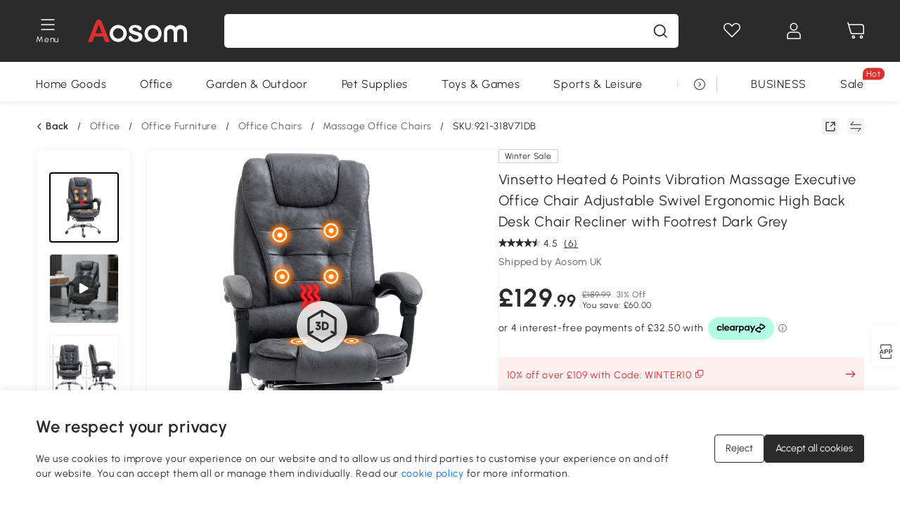

--- FILE ---
content_type: text/html; charset=utf-8
request_url: https://www.aosom.co.uk/item/vinsetto-heated-6-points-vibration-massage-executive-office-chair-adjustable-swivel-ergonomic-high-back-desk-chair~1D41Q2LFI1800.html
body_size: 41659
content:

 <!DOCTYPE html>
 <html lang="en-GB">
   <head>
        <title>Vinsetto Heated 6 Points Vibration Massage Executive Office Chair Adjustable Swivel Ergonomic Dark Grey | Aosom UK</title>
        <meta charset="utf-8">
        <meta http-equiv="X-UA-Compatible" content="IE=edge">
        
        <meta name="keywords" content="">
        
        <meta name="description" content="Work and relax, all-in-one, with massage office chair from Vinsetto">
        <meta http-equiv="content-type" content="text/html;charset=utf-8">
        <meta name="viewport"   content="width=device-width, initial-scale=1, maximum-scale=3">
        <!-- Add to home screen for Windows -->
        <meta name="msapplication-TileImage" content="images/icons/icon-144x144.png">
        <meta name="msapplication-TileColor" content="#2F3BA2">
        <!-- Add to home screen for Safari on iOS -->
        <meta name="apple-mobile-web-app-capable" content="yes">
        <meta name="apple-mobile-web-app-status-bar-style" content="black">
        <meta name="apple-mobile-web-app-title" content="Aosom">
        
          
          <meta name="og:title" content="Vinsetto Heated 6 Points Vibration Massage Executive Office Chair Adjustable Swivel Ergonomic Dark Grey | Aosom UK">
          
          <meta name="og:url" content="https://www.aosom.co.uk/item/vinsetto-heated-6-points-vibration-massage-executive-office-chair-adjustable-swivel-ergonomic-high-back-desk-chair~1D41Q2LFI1800.html">
          
          <meta name="og:description" content="Work and relax, all-in-one, with massage office chair from Vinsetto">
          
          <meta name="og:image" content="https://img.aosomcdn.com/100/product/2024/12/10/fsD83c193b171bdd3.jpg">
          
        
        
        <link rel="preconnect" href="https://cdn.aosomcdn.com">
        
        <link rel="preconnect" href="https://www.googletagmanager.com">
        <link rel="dns-prefetch" href="https://www.google-analytics.com">
        
        <link rel="dns-prefetch" href="https://shence-data-prod.aosom.com">
        
    
        
            <link rel="preload" as="image" href="https://img.aosomcdn.com/thumbnail/100/n0/product/2024/12/10/fsD83c193b171bdd3.jpg.webp" />
        
    
    

        
        
        
        
        
        <link rel="preload" href="https://cdn.aosomcdn.com/upload/style/font/Urbanist-VariableFont_wght.ttf" as="font" type="font/ttf" crossorigin>
        <link rel="apple-touch-icon" href="/logo.png" id="link-icon">
        
        <link rel="shortcut icon" href="/favicon.ico" type="image/x-icon" />
        
        
        
        <link rel="canonical" href="https://www.aosom.co.uk/item/vinsetto-heated-6-points-vibration-massage-executive-office-chair-adjustable-swivel-ergonomic-high-back-desk-chair~1D41Q2LFI1800.html"/>
        
        
        <script async type="text/javascript" src="https://cdn.aosomcdn.com/upload/js/font_4676322_gocydphh52.js"> </script>
        
        <script>
          function loadCssAsync(s) {
            var link = document.createElement('link');link.rel = 'stylesheet';link.href = s;
            setTimeout(function() {document.head.appendChild(link)}, 30)
          }
          function loadJsAsync(s) {
            var a = document.createElement('script');a.src = s;a.defer = true;
            setTimeout(function() {document.head.appendChild(a)}, 30)
          }
        </script>

        
  
    
      <link href="https://cdn.aosomcdn.com/template2/public/css/pc~runtime-web.972b75af.css" rel="stylesheet">
    
  
    
      <link href="https://cdn.aosomcdn.com/template2/public/css/pc~web/detail.18e115bf.css" rel="stylesheet">
    
  
<script type="application/ld+json">{"@context":"http://schema.org","@type":"WebSite","name":"Aosom","url": "https://www.aosom.co.uk/"}</script>
        
            
            <script type="application/ld+json">{"@context":"http://schema.org","@type":"BreadcrumbList","itemListElement":[{"@type":"ListItem","position":0,"item":{"@id":"https://www.aosom.co.uk/category/office~199/","name":"Office"}},{"@type":"ListItem","position":1,"item":{"@id":"https://www.aosom.co.uk/category/office-furniture~203/","name":"Office Furniture"}},{"@type":"ListItem","position":2,"item":{"@id":"https://www.aosom.co.uk/category/office-chairs~204/","name":"Office Chairs"}},{"@type":"ListItem","position":3,"item":{"@id":"https://www.aosom.co.uk/category/massage-office-chairs~798/","name":"Massage Office Chairs"}}]}</script>
            
            <script type="application/ld+json">{
    "@context":"http://schema.org",
    "@type":"Product",
    "name":"Vinsetto Heated 6 Points Vibration Massage Executive Office Chair Adjustable Swivel Ergonomic High Back Desk Chair Recliner with Footrest Dark Grey",
    "image": ["https://img.aosomcdn.com/100/product/2024/12/10/fsD83c193b171bdd3.jpg","https://img.aosomcdn.com/100/product/2024/12/10/P5te98193b171bdd3.jpg","https://img.aosomcdn.com/100/product/2024/12/10/ycd0d8193b171bdd3.jpg","https://img.aosomcdn.com/100/product/2024/12/10/GlHdde193b171bdd3.jpg","https://img.aosomcdn.com/100/product/2024/12/10/bFT2d5193b171bdd3.jpg","https://img.aosomcdn.com/100/product/2024/12/10/FlR58e193b171bdd3.jpg","https://img.aosomcdn.com/100/product/2024/12/10/aI4214193b171bdd3.jpg","https://img.aosomcdn.com/100/product/2024/12/10/7EQ5a1193b171bdd3.jpg","https://img.aosomcdn.com/100/product/2024/12/24/IWkbab193f6624df5.jpg","https://img.aosomcdn.com/100/product/2024/12/10/ZJz024193b171bdd3.jpg","https://img.aosomcdn.com/100/product/2024/12/10/pho622193b171bdd3.jpg","https://img.aosomcdn.com/100/product/2024/12/10/ZIC366193b171bdd3.jpg","https://img.aosomcdn.com/440/200_cms/2025/01/10/fvk03c1944e1a9490.png"],
    "brand":{
      "@type": "Brand",
      "name": "Vinsetto"
    },
    "review": [{"@type":"Review","author":{"@type":"Person","name":"Unwin"},"description":"As advertised - all features working and pleased with comfort and material covering. However disappointed to see that after purchase it is available at a much cheaper cost.","reviewRating":{"@type":"Rating","bestRating":5,"ratingValue":4,"worstRating":"1"}},{"@type":"Review","author":{"@type":"Person","name":"Ambitious"},"description":"I recently purchased this massage chair and have found it to be incredibly comfortable. Assembly was a breeze, and the recline option is perfect for a quick snooze. The only hiccup we encountered was the wheels catching on our tiled floor grooves; however, a roll mat solved that issue. The packaging was excellent, and the delivery was prompt. Overall, a great purchase that I would recommend, with just a small note on wheel size. Great value for money.","reviewRating":{"@type":"Rating","bestRating":5,"ratingValue":4,"worstRating":"1"}},{"@type":"Review","author":{"@type":"Person","name":"Aosom Customer"},"description":"Excellent, the chair i required","reviewRating":{"@type":"Rating","bestRating":5,"ratingValue":5,"worstRating":"1"}},{"@type":"Review","author":{"@type":"Person","name":"Aosom Customer"},"description":"This chair is fabulous. It&#39;s easy to assemble &amp; I was very quickly enjoying a heated back massage. Great product thank you, oh &amp; very quick delivery","reviewRating":{"@type":"Rating","bestRating":5,"ratingValue":5,"worstRating":"1"}},{"@type":"Review","author":{"@type":"Person","name":"Matt Nation"},"description":"For the price, it is excellent.  Really nice soft fabric.  Very well made indeed.  Maybe lacking a little in lumbar support, could do with an adjustable support at that point.  The massage facility works well too.  All in all, very pleased with it.","reviewRating":{"@type":"Rating","bestRating":5,"ratingValue":5,"worstRating":"1"}}],
    "sku":"921-318V71DB",
    "gtin13": "1D41Q2LFI1800",
    "productid": "gtin13:1D41Q2LFI1800",
    "description":"Work and relax, all-in-one, with massage office chair from Vinsetto",
    "aggregateRating":{
        "@type":"AggregateRating",
        "bestRating": "5",
        "reviewCount":6,
        "ratingValue":4.5
    },
    "offers":{
      "@type":"Offer",
      "url": "https://www.aosom.co.uk/item/vinsetto-heated-6-points-vibration-massage-executive-office-chair-adjustable-swivel-ergonomic-high-back-desk-chair~1D41Q2LFI1800.html",
      "availability":"http://schema.org/InStock",
      "priceCurrency":"GBP",
      "price":129.99,
      "priceValidUntil": "2023-12-23",
      "itemCondition": "https://schema.org/NewCondition",
      "seller": {
        "@type": "Organization",
        "name": "Aosom UK"
      }
    }
  }</script>
            
        
        
        
        <meta name="Petal-Search-site-verification" content="d90f42cb04" />
<style>
#___ratingbadge_0 {left: 0!important;}
#wholesale-app .list-top-crumbs + .wweb-banner, #wholesale-app .list-header .wweb-banner {display:none;}
.mask-content{height:100%!important;}
.content-detail-content-text-describe li {list-style: initial;}
.top-head,.top-banner { position:relative; z-index:19;}
@media only screen and (max-width: 767px) {
.countdown-m1 span { top: 4%;}
}
.error-tips, .error-tips {white-space: normal!important;}
.codetips .errorTips, .codetips .error-tips {white-space: pre-line!important;}
.code-use-tip,.app_download-discount,.app_download-tip-right>div:nth-child(2),.app_download-tip-right>div:nth-child(3){display:none!important;}
.pc-device .edit-form .form-item:nth-child(5) {
 --line-index: 3!important;
}
.pc-device .edit-form .form-item:nth-child(6) {
 --line-index: 4!important;
}

.mobile-device .edit-form .form-item:nth-child(7) {
 --line-index: 4!important;
}
.mobile-device .edit-form .form-item:nth-child(8) {
 --line-index: 4!important;
}
.footer-content-wrap-h5 .input .sub-error { position: unset !important; }
</style>
<script>
if (/Mobi|Android|iPhone/i.test(navigator.userAgent)) {
  document.documentElement.className = (document.documentElement.className + ' mobile-device' ).trim()
} else {
  document.documentElement.className = (document.documentElement.className + ' pc-device' ).trim()
}
</script>
<script>
      var appDownloadOn = document.documentElement.classList.contains('app-download-on');
      var appDownloadSession = sessionStorage.getItem('isShowAppDownload') ? sessionStorage.getItem('isShowAppDownload') : 1;
      if ((appDownloadOn && appDownloadSession != 1) || (window.location.pathname.indexOf('shopcart') > -1 || window.location.pathname.indexOf('payment') > -1)) {
        document.documentElement.classList.add('hidden-app-download');
      }
      var isHiddenNotice = document.cookie.indexOf('hideAnnouncement') > -1 ? 1 : 0;
      if (isHiddenNotice) {
        document.documentElement.classList.add('hidden-notice');
      }
</script>
<script>
var botPattern="(googlebot\/|bot|Googlebot-Mobile|Googlebot-Image|Google favicon|Mediapartners-Google|bingbot)";var regex=new RegExp(botPattern,'i');var allowedTracingOrigins=regex.test(navigator.userAgent);(function(h,o,u,n,d){h=h[d]=h[d]||{q:[],onReady:function(c){h.q.push(c)}};d=o.createElement(u);d.async=1;d.src=n;d.setAttribute('crossorigin', 'anonymous');n=o.getElementsByTagName(u)[0];n.parentNode.insertBefore(d,n);})(window,document,'script','https://cdn.aosomcdn.com/upload/js/dataflux-rum.js','DATAFLUX_RUM');DATAFLUX_RUM.onReady(function(){DATAFLUX_RUM.init({applicationId:'ab960170_3d65_11ee_83d2_55d509c2fa86',datakitOrigin:'https://pv.aosom.co.uk',env:window.location.hostname=='localhost'?'local':'prod',version:'1.0.0',service:'browser',sessionSampleRate:allowedTracingOrigins?10:50,sessionReplaySampleRate:0,trackInteractions:true,traceType:'w3c_traceparent',allowedTracingOrigins:allowedTracingOrigins?[]:['https://www.aosom.co.uk'],beforeSend:function(event,domainContext){if(event&&event.type==='resource'){if(event.resource&&['xhr','fetch'].indexOf(event.resource.type)>-1){return true}return false}return true}});window.DATAFLUX_RUM&&window.DATAFLUX_RUM.startSessionReplayRecording()});
</script>
        
        <script>
          window.locationSearch = window.location.search;
          window.dg = '0';
          window.slang = 'en'
          window.baseUrl = 'https://www.aosom.co.uk'
          window.isWholesale = false
          var mode = "web";
          window.mode = mode;
          window.paylaterSwitch = 1
          window.sandBox = 0
          window.supportVrp = false
          window.vrpConfig = {"status":false,"throughPricePrefix":""}
        </script>
        
          <script>
          function Base64() {
  _keyStr = "ABCDEFGHIJKLMNOPQRSTUVWXYZabcdefghijklmnopqrstuvwxyz0123456789+/=";
  this.encode = function (input) {
    var output = "";
    var chr1, chr2, chr3, enc1, enc2, enc3, enc4;
    var i = 0;
    input = _utf8_encode(input);
    while (i < input.length) {
      chr1 = input.charCodeAt(i++);
      chr2 = input.charCodeAt(i++);
      chr3 = input.charCodeAt(i++);
      enc1 = chr1 >> 2;
      enc2 = ((chr1 & 3) << 4) | (chr2 >> 4);
      enc3 = ((chr2 & 15) << 2) | (chr3 >> 6);
      enc4 = chr3 & 63;
      if (isNaN(chr2)) {
        enc3 = enc4 = 64;
      } else if (isNaN(chr3)) {
        enc4 = 64;
      }
      output = output +
        _keyStr.charAt(enc1) + _keyStr.charAt(enc2) +
        _keyStr.charAt(enc3) + _keyStr.charAt(enc4);
    }
    return output;
  }

  // public method for decoding
  this.decode = function (input) {
    var output = "";
    var chr1, chr2, chr3;
    var enc1, enc2, enc3, enc4;
    var i = 0;
    input = input.replace(/\s/g, '+').replace(/[^A-Za-z0-9\+\/\=]/g, "");
    while (i < input.length) {
      enc1 = _keyStr.indexOf(input.charAt(i++));
      enc2 = _keyStr.indexOf(input.charAt(i++));
      enc3 = _keyStr.indexOf(input.charAt(i++));
      enc4 = _keyStr.indexOf(input.charAt(i++));
      chr1 = (enc1 << 2) | (enc2 >> 4);
      chr2 = ((enc2 & 15) << 4) | (enc3 >> 2);
      chr3 = ((enc3 & 3) << 6) | enc4;
      output = output + String.fromCharCode(chr1);
      if (enc3 != 64) {
        output = output + String.fromCharCode(chr2);
      }
      if (enc4 != 64) {
        output = output + String.fromCharCode(chr3);
      }
    }
    output = _utf8_decode(output);
    return output;
  }

  // private method for UTF-8 encoding
  _utf8_encode = function (string) {
    string = string.replace(/\r\n/g, "\n");
    var utftext = "";
    for (var n = 0; n < string.length; n++) {
      var c = string.charCodeAt(n);
      if (c < 128) {
        utftext += String.fromCharCode(c);
      } else if ((c > 127) && (c < 2048)) {
        utftext += String.fromCharCode((c >> 6) | 192);
        utftext += String.fromCharCode((c & 63) | 128);
      } else {
        utftext += String.fromCharCode((c >> 12) | 224);
        utftext += String.fromCharCode(((c >> 6) & 63) | 128);
        utftext += String.fromCharCode((c & 63) | 128);
      }

    }
    return utftext;
  }

  // private method for UTF-8 decoding
  _utf8_decode = function (utftext) {
    var string = "";
    var i = 0;
    var c = c1 = c2 = 0;
    while (i < utftext.length) {
      c = utftext.charCodeAt(i);
      if (c < 128) {
        string += String.fromCharCode(c);
        i++;
      } else if ((c > 191) && (c < 224)) {
        c2 = utftext.charCodeAt(i + 1);
        string += String.fromCharCode(((c & 31) << 6) | (c2 & 63));
        i += 2;
      } else {
        c2 = utftext.charCodeAt(i + 1);
        c3 = utftext.charCodeAt(i + 2);
        string += String.fromCharCode(((c & 15) << 12) | ((c2 & 63) << 6) | (c3 & 63));
        i += 3;
      }
    }
    return string;
  }
}

window.base64 = new Base64()

var eventName = 'click'

if (window.mode === 'web') {
  eventName = 'pointerdown'
} else if (window.mode === 'wap') {
  eventName = 'touchstart'
}

document.addEventListener(
  eventName,
  function (e) {
    var e = e || window.event,
      target = e.target || e.srcElement
    while (target.nodeName.toLowerCase() !== 'a') {
      target = target.parentNode
      if (target === document) {
        target = null
        break
      }
    }
    if (target && !target.getAttribute('data-hashref') && !target.getAttribute('linkurl')) {
      target.setAttribute('data-hashref', 1)
      tracking(target, e)
    }
  },
  true
)

function tracking(target, e) {
  var href = target.getAttribute('href')
  if (!href || href == '#' || href == 'javascript:void') {
    return
  }
  var path = formatRelativePath(href)
  var url = rmvLang(path)
  var link = href
  // �ж��Ƿ���ת����ҳ,������ҳ����
  if (!/^(\/)?item\//gi.test(url)) {
    var datacn = target.getAttribute('data-ga-cn') || ''
    var datacs = target.getAttribute('data-ga-cs') || ''
    if (datacs && window.TEA) {
      link = updateQueryStringParameter(link, 'pocv', TEA.encrypt({ cs: datacs, cn: datacn }))
    }
    target.setAttribute('href', link)
    return
  }
  
  var query = ''
  var obj = {}

  if (window.trackData) {
    for (var key in window.trackData) {
      if (window.trackData[key]) {
        obj[key] = window.trackData[key]
      }
    }
  }

  var block = target.getAttribute('block')
  var blockid = target.getAttribute('blockid')
  var eid = target.getAttribute('eid')
  var pagetype = target.getAttribute('pagetype')
  var pageid = target.getAttribute('pageid')
  if (block) {
    obj['block'] = block
  }
  if (blockid) {
    obj['blockid'] = blockid
  }
  if (eid) {
    obj['eid'] = eid
  }
  if (pagetype) {
    obj['pagetype'] = pagetype
  }
  if (pageid) {
    obj['pageid'] = pageid
  }
  var haveObj = false
  for (var val in obj) {
    haveObj = true
  }

  if (haveObj) {
    link = updateQueryStringParameter(link, 'recv', genRecv(obj))
  }

  if (window._unbxdRequestId) {
    link = updateQueryStringParameter(link, '_unbxdRequestId', window._unbxdRequestId)
  }

  var pocv = getQueryStringFromStr(window.location.search, 'pocv')
  var currPath = window.location.pathname
  if (window.TEA) {
    if (pocv) {
      if (currPath.indexOf('/activity/') > -1 || window._categoryPage) {
        pocv = JSON.parse(TEA.decrypt(pocv))
        pocv = Object.assign(pocv, {
          pn: document.title.substring(0, (document.title.lastIndexOf('|') > -1 ? document.title.lastIndexOf('|') : document.title.length)).trim(),
          pi: currPath
        })
        pocv = TEA.encrypt(pocv)
      }
      link = updateQueryStringParameter(link, 'pocv', pocv)
    } else {
      if (currPath.indexOf('/activity/') > -1) {
        pocv = {
          pn: document.title.substring(0, (document.title.lastIndexOf('|') > -1 ? document.title.lastIndexOf('|') : document.title.length)).trim(),
          pi: currPath
        }
        pocv = TEA.encrypt(pocv)
        link = updateQueryStringParameter(link, 'pocv', pocv)
      } else {
        var datacn = target.getAttribute('data-ga-cn') || ''
        var datacs = target.getAttribute('data-ga-cs') || ''
        if (datacs) {
          link = updateQueryStringParameter(link, 'pocv', TEA.encrypt({ cs: datacs, cn: datacn }))
        }
      }

    }
  }
  // if item in activity page, then dynamic add the "data-sensors-url-param-material_page_type" field
  // because it is generate by backend, not fixed
  var isIgnoreClick = target.getAttribute('data-sensors-click-ignore')
  if (!isIgnoreClick) {
    if (window.location.pathname.indexOf('/activity/') > -1) {
      target.setAttribute('data-sensors-url-param-material_page_type', getMaterialPageType(window.location.pathname))
    }
    var attributes = {}
    for (var i = 0; i <= target.attributes.length; i++) {
      if (target.attributes[i]) {
        var value = target.attributes[i].value
        var name = target.attributes[i].name
        if (value && value != 'null' && value != '[]' && (name.indexOf('data-sensors-url-param') > -1)) {
          var toValue = value == 'false' || value == 'true' ? (value == 'true') : value
          if (typeof toValue == 'string' && !isNaN(Number(toValue))) {
            toValue = Number(toValue)
          }
          attributes[name.substring(name.lastIndexOf('-') + 1)] = toValue
        }
      }
    }
    if (Object.keys(attributes).length && window.TEA) {
      link = updateQueryStringParameter(link, 'sensors_params', TEA.encrypt(attributes))
    }
  }
  target.setAttribute('href', link)
}

function updateQueryStringParameter(uri, key, value) {
  var re = new RegExp("([?&])" + key + "=.*?(&|#|$)", "i");
  if (value === undefined) {
    if (uri.match(re)) {
      return uri.replace(re, '$1$2').replace(/[?&]$/, '').replaceAll(/([?&])&+/g, '$1').replace(/[?&]#/, '#');
    } else {
      return uri;
    }
  } else {
    if (uri.match(re)) {
      return uri.replace(re, '$1' + key + "=" + value + '$2');
    } else {
      var hash = '';
      if (uri.indexOf('#') !== -1) {
        hash = uri.replace(/.*#/, '#');
        uri = uri.replace(/#.*/, '');
      }
      var separator = uri.indexOf('?') !== -1 ? "&" : "?";
      return uri + separator + key + "=" + value + hash;
    }
  }
}

function getMaterialPageType(url) {
  if (url.indexOf('/aosom-blog') > -1) {
    return 'blog'
  }
  if (url.indexOf('/activity/') > -1) {
    return 'activity_page'
  }
  if (/(\w+\-c\d+|\/category\/([a-zA-Z]+(-|_)?)*~[0-9]+)/.test(url)) {
    return 'category_page'
  }
  return 'other_page'
}


function getQueryStringFromStr(url, name) {
  if (window.URLSearchParams) {
    const urlParams = new URLSearchParams(url.substring(url.indexOf('?')));
    return urlParams.get(name);
  }
  let reg = new RegExp("(^|&)" + name + "=([^&]*)(&|$)", "i");
  let r = url.substr(1).match(reg);
  try {
    if (r != null) {
      return decodeURIComponent(r[2]);
    };
  } catch (error) {
    if (r != null) {
      return unescape(r[2]);
    };
  }
  return null;
}

function genRecv(obj) {
  return encodeURI(window.base64.encode(JSON.stringify(obj)))
}

function formatRelativePath(url) {
  url = url.replace(/^(https:\/\/|http:\/\/)/gi, '')
  url = url.replace(/(www.|popdev.|prod.|test.)?aosom.[\w.]+/gi, '')
  if (!/^\//gi.test(url)) {
    url = '/' + url
  }
  return url
}

function rmvLang(url) {
  return '/' + url.replace(/^(\/)?(en|fr|nl|de|es|it|pl|pt|zh|zh-cn|zh-tw|ro|ga|ja|ru|ga|)(\/)/gi, '')
}
          </script>
        
        <script>
          
          window.trackData = {"pagetype":"itm","pageid":"1D41Q2LFI1800"}
          
          window.ggReCaptcha = '6Lf449UfAAAAAPlNNqgp6dSeCJtExpSm1HzjsTQR'
          window.scoreReCaptcha = '6LcpZdIaAAAAAA9uwHwAzvIyKgiu70auDY6MaDSk'
          window.checkReCaptcha = '6Ld3HzkpAAAAAO-S3f-prjXQmBannCJE8GOKUvka'
        </script>
    </head>

   

    <body class="aosom-site-gb web-site   "><div id="aosom-menu-header" class="common-header">
  <div class="aosom-header bg-black-500">
    <div class="header-wrap flex items-center justify-between">
      <div class="header-left flex flex-row items-center mr-3">
        <div class="logo-wrap flex flex-row items-center ">
          
            <div class="menu-desc-wrap ga-event"
                data-ga-event="aosom_top_menu_icon_click"
                data-ga-key="click_item"
                data-ga-val="Category Menu">
              <i class="anticon anticon-icon-menu cates mb-1 !color-white">
    <svg fill="currentColor"
         aria-hidden="true"
         focusable="false"
         class="anticon-size-20"
         >
      <use xlink:href="#icon-menu"></use>
    </svg>
  </i>
              <span class="menu-desc color-white">Menu</span>
            </div>
          
          
            
              <a class="logo logo-other"
                 aria-label="logo"
                 href="/">
                <img src="https://cdn.aosomcdn.com/template2/public/common_images/logo-aosom-white.svg" />
              </a>
            
          
        </div>
      </div>
      
        

<div class="a-search">
  <div class="a-search--wrap ">
    <form onsubmit="return false;" autocomplete="off">
      <input type="text"
             class="a-search--input search-input"
             autocomplete="nope"
             maxlength="200"
             data-duration-expose="3000" />
      <i class="a-search--clear-icon iconfont icon-shutdown a-fonts--16"
         style="display: none"></i>
      <button class="a-search--btn"
              type="button"
              aria-label="search">
        <i class="anticon anticon-icon-search a-search--icon !color-black-500">
    <svg fill="currentColor"
         aria-hidden="true"
         focusable="false"
         class="anticon-size-20"
         >
      <use xlink:href="#icon-search"></use>
    </svg>
  </i>
      </button>
    </form>
  </div>
  <div class="a-search--history">
    <div class="a-search-inner">
      <div class="flex flex-wrap">
        <div class="left-content">
          <div class="search-wrap recent">
            <div class="history-search-header">
              <div class="pop-title line-clamp-2 flex-1">
                Recent Searches
              </div>
              <div class="history-del-all color-gray-400 flex-row-reverse" tabindex="0">
                <i class="anticon anticon-icon-trash history-del-all-icon">
    <svg fill="currentColor"
         aria-hidden="true"
         focusable="false"
         class="anticon-size-16"
         >
      <use xlink:href="#icon-trash"></use>
    </svg>
  </i>
                <span class="history-del-all-text text-right">Clear all</span>
              </div>
            </div>
            <div class="content">
              <ul>
              </ul>
            </div>
          </div>
          <div class="search-wrap top-history">
            <div class="pop-title">
              Top Searches
            </div>
            <div class="content">
              <ul class="">
              </ul>
            </div>
          </div>
        </div>
        <div class="right-content flex-1 px-5 pt-5">
          <div class="search-wrap">
            <div class="pop-title">
              Recommended for you
            </div>
            <div class="content">
              <ul id="search-rec" class="flex flex-wrap search-rec mx--1.5 gap-y-3">
              </ul>
            </div>
          </div>
        </div>
      </div>
    </div>
  </div>
  <div class="a-search--hot">
    <div class="a-search-inner">
      <div class="flex flex-wrap">
        <div class="left-content">
          <div class="search-wrap term sub-content term-trends">
            <div class="history-search-header">
              <div class="pop-title">
                Suggestions
              </div>
            </div>
            <div class="content">
              <ul>
              </ul>
            </div>
          </div>
          <div class="search-wrap trends sub-content term-trends">
            <div class="history-search-header">
              <div class="pop-title">
                Trending
              </div>
            </div>
            <div class="content">
              <ul>
              </ul>
            </div>
          </div>
          <div class="search-wrap categories sub-content">
            <div class="history-search-header">
              <div class="pop-title">
                Category
              </div>
            </div>
            <div class="content">
              <ul>
              </ul>
            </div>
          </div>
        </div>
        <div class="right-content flex-1 px-5 pt-5">
          <div class="search-wrap products sub-content">
            <div class="pop-title">
              Products
            </div>
            <div class="content">
              <ul class="flex flex-wrap search-rec mx--1.5 gap-y-3">
              </ul>
            </div>
          </div>
        </div>
      </div>
    </div>
  </div>
</div>

      
      <div class="opers">
        
        <div class="head-wish oper-item">
          <a href="javascript:void(0);" class="oper-db js-head-wish" data-href="/customer/account/wishlist" aria-label="Wish list">
            <i class="anticon anticon-icon-love !color-white">
    <svg fill="currentColor"
         aria-hidden="true"
         focusable="false"
         class="anticon-size-24"
         >
      <use xlink:href="#icon-love"></use>
    </svg>
  </i>
            <div class="head_badge wishlistNum">
              
  
  
    <span class="ant-badge ">
      
              
      
        <sup data-show="true" class="ant-scroll-number ant-badge-count ant-badge-not-a-wrapper" title="0">
          <span class="ant-scroll-number-only">
            <p class="ant-scroll-number-only-unit current"></p>
          </span>
        </sup>
      
    </span>
  

            </div>
          </a>
        </div>
        <div class="account oper-item">
          <a class="item account-enter"
             aria-label="My account"
             href="javascript:void(0);"
             data-href="/customer/account"
             data-ga-val="headbar_account">
            <i class="anticon anticon-icon-user !color-white">
    <svg fill="currentColor"
         aria-hidden="true"
         focusable="false"
         class="anticon-size-24"
         >
      <use xlink:href="#icon-user"></use>
    </svg>
  </i>
          </a>
          <div class="account-pop-wrap">
            <div class="account-pop bg-white rd-1">
              <a class="header my-account cursor-pointer ga-event"
                 href="javascript:void(0);"
                 data-ga-event="aosom_top_header_account_click"
                 data-ga-key="click_item"
                 data-ga-val="headbar_account_my_account"
                 data-href="/customer/account">
                My account
              </a>
              
              <a class="header my-orders cursor-pointer ga-event"
                 href="javascript:void(0);"
                 data-ga-event="aosom_top_header_account_click"
                 data-ga-key="click_item"
                 data-ga-val="headbar_account_order"
                 data-href="/customer/account/orders">
                My orders
              </a>
              
              
              
                <a class="header my-codes cursor-pointer ga-event coupons"
                   href="javascript:void(0);"
                   data-ga-event="aosom_top_header_account_click"
                   data-ga-key="click_item"
                   data-ga-val="headbar_account_coupons"
                   data-href="/customer/account/code">
                  My coupons
                </a>
              
              <a class="header address-book cursor-pointer ga-event"
                 href="javascript:void(0);"
                 data-ga-event="aosom_top_header_account_click"
                 data-ga-key="click_item"
                 data-ga-val="headbar_account_address"
                 data-href="/customer/account/address/list">
                Address book
              </a>
              
                
                
                  
                  
                    <a class="header activity-invite ga-event"
                       href="/activity/invite"
                       data-ga-event="headbar_account_aosom_club"
                       data-ga-key="click_item"
                       data-ga-val="invite">Refer a friend</a>
                  
                  
                
              
              <div class="account-oper login">
                Sign in
              </div>
            </div>
          </div>
        </div>
        <div class="cart oper-item">
          <a href="/shopcart" class="oper-db" aria-label="Basket">
            <i class="anticon anticon-icon-shopcart !color-white">
    <svg fill="currentColor"
         aria-hidden="true"
         focusable="false"
         class="anticon-size-24"
         >
      <use xlink:href="#icon-shopcart"></use>
    </svg>
  </i>
            <div class="head_badge cartNum">
              
  
  
    <span class="ant-badge ">
      
              
      
        <sup data-show="true" class="ant-scroll-number ant-badge-count ant-badge-not-a-wrapper" title="0">
          <span class="ant-scroll-number-only">
            <p class="ant-scroll-number-only-unit current"></p>
          </span>
        </sup>
      
    </span>
  

            </div>
          </a>
        </div>
      </div>
    </div>
  </div>
  <div class="header-menu ">
    <div class="menu-background">
    </div>
    <div class="menu-content">
        
        <div class="menu-wrap main-menu show">
            <div class="user">
                <div class="icon">A</div>
                <div class="info"><span class="nickname login a-fonts--cp">Hi,Welcome</span></div>
            </div>
            <div class="back-menu" data-index="1">
                <i class="anticon anticon-icon-arrow-left ">
    <svg fill="currentColor"
         aria-hidden="true"
         focusable="false"
         class="anticon-size-14"
         >
      <use xlink:href="#icon-arrow-left"></use>
    </svg>
  </i>
                <span>Back to Main Menu</span>
            </div>
            <div class="menu-items">
                <ul class="menu-ul first">
                        <li class="menu-li hs-c" cateId='600'>
                            <a class="item menu-item menu-item-first ga-event sensors-link sensors-param-link"
                                data-ga-event="aosom_sidebar_nav_click_level1"
                                href='/category/home~420/'
                                data-link="/category/home~420/"
                                data-ga-key="click_item" data-ga-val="Home Goods" data-sensors-url-param-module_from="hamburger_bar"
                                data-sensors-url-param-category_name="Home Goods">
                                <div class="menu-icon-box"><img class="menu-icon-img lazy" data-src='https://img.aosomcdn.com/100/product/2025/08/05/PJpbfe198781517f8.png' /></div>
                                <span>Home Goods</span>
                            </a>
                        </li>
                        <li class="menu-li hs-c" cateId='534'>
                            <a class="item menu-item menu-item-first ga-event sensors-link sensors-param-link"
                                data-ga-event="aosom_sidebar_nav_click_level1"
                                href='/category/office~199/'
                                data-link="/category/office~199/"
                                data-ga-key="click_item" data-ga-val="Office" data-sensors-url-param-module_from="hamburger_bar"
                                data-sensors-url-param-category_name="Office">
                                <div class="menu-icon-box"><img class="menu-icon-img lazy" data-src='https://img.aosomcdn.com/100/product/2025/08/05/aL97881987815aee5.png' /></div>
                                <span>Office</span>
                            </a>
                        </li>
                        <li class="menu-li hs-c" cateId='490'>
                            <a class="item menu-item menu-item-first ga-event sensors-link sensors-param-link"
                                data-ga-event="aosom_sidebar_nav_click_level1"
                                href='/category/patio-lawn-garden~130/'
                                data-link="/category/patio-lawn-garden~130/"
                                data-ga-key="click_item" data-ga-val="Garden &amp; Outdoor" data-sensors-url-param-module_from="hamburger_bar"
                                data-sensors-url-param-category_name="Garden &amp; Outdoor">
                                <div class="menu-icon-box"><img class="menu-icon-img lazy" data-src='https://img.aosomcdn.com/100/product/2025/08/05/jZj3d2198781568e2.png' /></div>
                                <span>Garden &amp; Outdoor</span>
                            </a>
                        </li>
                        <li class="menu-li hs-c" cateId='519'>
                            <a class="item menu-item menu-item-first ga-event sensors-link sensors-param-link"
                                data-ga-event="aosom_sidebar_nav_click_level1"
                                href='/category/pet-supplies~184/'
                                data-link="/category/pet-supplies~184/"
                                data-ga-key="click_item" data-ga-val="Pet Supplies" data-sensors-url-param-module_from="hamburger_bar"
                                data-sensors-url-param-category_name="Pet Supplies">
                                <div class="menu-icon-box"><img class="menu-icon-img lazy" data-src='https://img.aosomcdn.com/100/product/2025/08/05/0c33a31987815fdf9.png' /></div>
                                <span>Pet Supplies</span>
                            </a>
                        </li>
                        <li class="menu-li hs-c" cateId='564'>
                            <a class="item menu-item menu-item-first ga-event sensors-link sensors-param-link"
                                data-ga-event="aosom_sidebar_nav_click_level1"
                                href='/category/toys-games~230/'
                                data-link="/category/toys-games~230/"
                                data-ga-key="click_item" data-ga-val="Toys &amp; Games" data-sensors-url-param-module_from="hamburger_bar"
                                data-sensors-url-param-category_name="Toys &amp; Games">
                                <div class="menu-icon-box"><img class="menu-icon-img lazy" data-src='https://img.aosomcdn.com/100/product/2025/08/05/zF36bf198781767b3.png' /></div>
                                <span>Toys &amp; Games</span>
                            </a>
                        </li>
                        <li class="menu-li hs-c" cateId='497'>
                            <a class="item menu-item menu-item-first ga-event sensors-link sensors-param-link"
                                data-ga-event="aosom_sidebar_nav_click_level1"
                                href='/category/sports-leisure~161/'
                                data-link="/category/sports-leisure~161/"
                                data-ga-key="click_item" data-ga-val="Sports &amp; Leisure" data-sensors-url-param-module_from="hamburger_bar"
                                data-sensors-url-param-category_name="Sports &amp; Leisure">
                                <div class="menu-icon-box"><img class="menu-icon-img lazy" data-src='https://img.aosomcdn.com/100/product/2025/08/05/ni9704198781693bc.png' /></div>
                                <span>Sports &amp; Leisure</span>
                            </a>
                        </li>
                        <li class="menu-li hs-c" cateId='542'>
                            <a class="item menu-item menu-item-first ga-event sensors-link sensors-param-link"
                                data-ga-event="aosom_sidebar_nav_click_level1"
                                href='/category/health-beauty~208/'
                                data-link="/category/health-beauty~208/"
                                data-ga-key="click_item" data-ga-val="Health &amp; Beauty" data-sensors-url-param-module_from="hamburger_bar"
                                data-sensors-url-param-category_name="Health &amp; Beauty">
                                <div class="menu-icon-box"><img class="menu-icon-img lazy" data-src='https://img.aosomcdn.com/100/product/2025/08/05/d3l2d51987817b520.png' /></div>
                                <span>Health &amp; Beauty</span>
                            </a>
                        </li>
                        <li class="menu-li hs-c" cateId='549'>
                            <a class="item menu-item menu-item-first ga-event sensors-link sensors-param-link"
                                data-ga-event="aosom_sidebar_nav_click_level1"
                                href='/category/diy~215/'
                                data-link="/category/diy~215/"
                                data-ga-key="click_item" data-ga-val="DIY Tools" data-sensors-url-param-module_from="hamburger_bar"
                                data-sensors-url-param-category_name="DIY Tools">
                                <div class="menu-icon-box"><img class="menu-icon-img lazy" data-src='https://img.aosomcdn.com/100/product/2025/08/05/ru3c5b198781802f9.png' /></div>
                                <span>DIY Tools</span>
                            </a>
                        </li>
                        <li class="menu-li hs-c" cateId='822'>
                            <a class="item menu-item menu-item-first ga-event sensors-link sensors-param-link"
                                data-ga-event="aosom_sidebar_nav_click_level1"
                                href='/seasonal-c822.html'
                                data-link="/seasonal-c822.html"
                                data-ga-key="click_item" data-ga-val="Seasonal" data-sensors-url-param-module_from="hamburger_bar"
                                data-sensors-url-param-category_name="Seasonal">
                                <div class="menu-icon-box"><img class="menu-icon-img lazy" data-src='https://img.aosomcdn.com/100/product/2025/08/05/bvh98719878184576.png' /></div>
                                <span>Seasonal</span>
                            </a>
                        </li><li class="menu-li">
                            <a class="item menu-item no-sub" href="/new">
                                <div class="menu-icon-box">
                                    <img class="menu-icon-img lazy" data-src="https://cdn.aosomcdn.com/template2/public/common_images/web/new-arrivals.png" />
                                </div>
                                <span style="color: #dc2f2f;">New Arrivals</span>
                            </a>
                        </li><li class="menu-li">
                            <a class="item menu-item no-sub" href="/activity/clearance_aosom_uk">
                                <div class="menu-icon-box">
                                    <img class="menu-icon-img lazy" data-src="https://cdn.aosomcdn.com/template2/public/common_images/web/clearance.png" />
                                </div>
                                <span style="color: #dc2f2f;">Clearance</span>
                            </a>
                        </li></ul>
            </div>
        </div>
    </div>

</div>

  <div id="aosom-header-navigation">
  <div id="aosom-header-container"
    class="a-container header-menu-container header-mutiline header-menu-gb">
    <div id="aosom-menu" class="header-menu-area body-2">
      
      <div class="head-menu-l" id="head-menu">
        
        
          <ul class="layout head-menu-ul" id="head-menu-content">
            

            

            

            
            <li id="menu_600" data-id="600" class="top-li"
              data-child-length="12">
              <a href="/category/home~420/"
                class="pr cate-menu black--text ga-event sensors-link sensors-param-link"
                data-ga-event="aosom_horizontal_nav_click_level1" data-ga-key="click_item" data-ga-val="Home Goods"
                data-sensors-url-param-module_from="category_bar" data-sensors-url-param-category_name="Home Goods">Home Goods</a>
            </li>
            
            <li id="menu_534" data-id="534" class="top-li"
              data-child-length="4">
              <a href="/category/office~199/"
                class="pr cate-menu black--text ga-event sensors-link sensors-param-link"
                data-ga-event="aosom_horizontal_nav_click_level1" data-ga-key="click_item" data-ga-val="Office"
                data-sensors-url-param-module_from="category_bar" data-sensors-url-param-category_name="Office">Office</a>
            </li>
            
            <li id="menu_490" data-id="490" class="top-li"
              data-child-length="10">
              <a href="/category/patio-lawn-garden~130/"
                class="pr cate-menu black--text ga-event sensors-link sensors-param-link"
                data-ga-event="aosom_horizontal_nav_click_level1" data-ga-key="click_item" data-ga-val="Garden &amp; Outdoor"
                data-sensors-url-param-module_from="category_bar" data-sensors-url-param-category_name="Garden &amp; Outdoor">Garden &amp; Outdoor</a>
            </li>
            
            <li id="menu_519" data-id="519" class="top-li"
              data-child-length="9">
              <a href="/category/pet-supplies~184/"
                class="pr cate-menu black--text ga-event sensors-link sensors-param-link"
                data-ga-event="aosom_horizontal_nav_click_level1" data-ga-key="click_item" data-ga-val="Pet Supplies"
                data-sensors-url-param-module_from="category_bar" data-sensors-url-param-category_name="Pet Supplies">Pet Supplies</a>
            </li>
            
            <li id="menu_564" data-id="564" class="top-li"
              data-child-length="6">
              <a href="/category/toys-games~230/"
                class="pr cate-menu black--text ga-event sensors-link sensors-param-link"
                data-ga-event="aosom_horizontal_nav_click_level1" data-ga-key="click_item" data-ga-val="Toys &amp; Games"
                data-sensors-url-param-module_from="category_bar" data-sensors-url-param-category_name="Toys &amp; Games">Toys &amp; Games</a>
            </li>
            
            <li id="menu_497" data-id="497" class="top-li"
              data-child-length="8">
              <a href="/category/sports-leisure~161/"
                class="pr cate-menu black--text ga-event sensors-link sensors-param-link"
                data-ga-event="aosom_horizontal_nav_click_level1" data-ga-key="click_item" data-ga-val="Sports &amp; Leisure"
                data-sensors-url-param-module_from="category_bar" data-sensors-url-param-category_name="Sports &amp; Leisure">Sports &amp; Leisure</a>
            </li>
            
            <li id="menu_542" data-id="542" class="top-li"
              data-child-length="2">
              <a href="/category/health-beauty~208/"
                class="pr cate-menu black--text ga-event sensors-link sensors-param-link"
                data-ga-event="aosom_horizontal_nav_click_level1" data-ga-key="click_item" data-ga-val="Health &amp; Beauty"
                data-sensors-url-param-module_from="category_bar" data-sensors-url-param-category_name="Health &amp; Beauty">Health &amp; Beauty</a>
            </li>
            
            <li id="menu_549" data-id="549" class="top-li"
              data-child-length="6">
              <a href="/category/diy~215/"
                class="pr cate-menu black--text ga-event sensors-link sensors-param-link"
                data-ga-event="aosom_horizontal_nav_click_level1" data-ga-key="click_item" data-ga-val="DIY Tools"
                data-sensors-url-param-module_from="category_bar" data-sensors-url-param-category_name="DIY Tools">DIY Tools</a>
            </li>
            
            <li id="menu_822" data-id="822" class="top-li"
              data-child-length="4">
              <a href="/seasonal-c822.html"
                class="pr cate-menu black--text ga-event sensors-link sensors-param-link"
                data-ga-event="aosom_horizontal_nav_click_level1" data-ga-key="click_item" data-ga-val="Seasonal"
                data-sensors-url-param-module_from="category_bar" data-sensors-url-param-category_name="Seasonal">Seasonal</a>
            </li>
            
            

            
            <li class="menu-li-last"><span></span></li>
          </ul>
        
      </div>
      <div class="head-menu-r">
        
          <div class="head-menu-r-line">
            <div class="menu-handle"><i class="anticon anticon-icon-turn color-black-500">
    <svg fill="currentColor"
         aria-hidden="true"
         focusable="false"
         class="anticon-size-16"
         >
      <use xlink:href="#icon-turn"></use>
    </svg>
  </i></div>
          </div>
        
        
          <div class="entry-2b ml-48">
            <a href="/page/business-application" class="text-16 color-black-500">BUSINESS</a>
          </div>
        
        
        
          <div class="inspiration ml-48 inspiration-box" tabindex="0">
            <a class="inspiration-logo text-16 color-black-500"></a>
            <div class="inspiration-wrap header-popup">
              <div class="header-popup-in">
                <div class="inspiration-photos mb-6"></div>
                <div class="inspiration-ideas">
                  
  <div class="inspiration-ideas-in"  >
  <div class="title-swiper flex flex-row justify-between items-center ">
    <div class="flex items-center fw-600 text-28 title-swiper-tit">
      
        <div class="first-letter"></div>
      </div>
      <div class="flex justify-end items-center swip-arrow">
          
          <div class="ml-5 switch-arrow ">
            
  <span class="card-turn flex items-center ">
    <span class="swiper-button-prev flex items-center justify-center"></span>
    
    <div class="swiper-pagination">
    </div>
    <span class="swiper-button-next flex items-center justify-center"></span>
  </span>

          </div></div>
    </div>
  
    <div class="swiper-container">
      <div class="swiper-wrapper">
        
                  
      </div>
    </div>
  </div>

                </div>
              </div>
            </div>
          </div>
        
        
        
          <div class="sale sale-gb ml-48">
            <a class="sale-logo text-16 color-black-500">
              Sale
              <sup class="sale-tag color-white text-12">
                <div class="bg-red-400">
                  Hot
                </div>
              </sup>
            </a>
            <div class="sale-wrap header-popup">
              
  <div class="sale-wrap-in header-popup-in"  >
  <div class="title-swiper flex flex-row justify-between items-center ">
    <div class="flex items-center fw-600 text-28 title-swiper-tit">
      
        <div class="first-letter"></div>
      </div>
      <div class="flex justify-end items-center swip-arrow">
          
          <div class="ml-5 switch-arrow ">
            
  <span class="card-turn flex items-center ">
    <span class="swiper-button-prev flex items-center justify-center"></span>
    
    <div class="swiper-pagination">
    </div>
    <span class="swiper-button-next flex items-center justify-center"></span>
  </span>

          </div></div>
    </div>
  
    <div class="swiper-container">
      <div class="swiper-wrapper">
        
              
      </div>
    </div>
  </div>

            </div>
          </div>
        
      </div>
    </div>
  </div>
</div>
</div>


<div id="menu-layer">
</div>

<div id="cart-modal" style="display: none;">
  <div class="cart-modal-overlay"></div>
  <div class="cart-modal-dialog">
    <div class="cart-modal-title px-6">
      Successfully added to basket.
      <div class="close"><i class="anticon anticon-icon-modal-close ">
    <svg fill="currentColor"
         aria-hidden="true"
         focusable="false"
         class="anticon-size-24"
         >
      <use xlink:href="#icon-modal-close"></use>
    </svg>
  </i></div>
    </div>
    <div class="cart-product-info px-6 pt-9 pb-6">
      <img class="cart-product-img mr-4" src="" alt="" />
      <div class="info">
        <div class="product-name"></div>
        <div class="product-attr mb-3">
          <span class="product-attr-span"></span>
        </div>
        <div class="cart-product-price"></div>
        
        
        <!-- <div class="product-crossed-price"></div> -->
      </div>
    </div>
    <div class="scroll-container custom-scrollbar px-6">
      <div class="cart-num-text-info a-none w-fill mb-2" id="cart-num-text">
        <i class="anticon anticon-icon-check cart-num-text-check">
    <svg fill="currentColor"
         aria-hidden="true"
         focusable="false"
         class="anticon-size-20"
         >
      <use xlink:href="#icon-check"></use>
    </svg>
  </i>
        <span class="text-16 fw-600"></span>
      </div>
      <div class="text-center fw-400 text-14 mb-6 color-gray-400">Free delivery</div>
      
      <div class="cart-button flex mb-2">
        
        <button class="ga-event cart-checkout" data-ga-key="click_item" data-ga-event="click" data-guance-action-name="productAddcartModalCheckout" data-ga-val="product_addcart_modal--checkout">Checkout</button>
      </div>
      <div id="to-cart-button" class="go-cart-button ga-event" data-ga-key="click_item" data-ga-event="click"
        data-ga-val="product_addcart_modal--view-cart">Go to shopping basket</div>
      <div class="cart-need-aws">
        <div class="cart-need-top-aws a-display a-display--h-between a-display--v-center a-colors--black-t a-fonts--w-500 a-fonts--20">
          Frequently Bought Together
        </div>
        <div class="cart-no-data">
        </div>
        <div class="cart-content-aws cart-aws-swiper">
          <div class="cart-aws-swiper-wrapper"></div>
        </div>
      </div>
    </div>
    
  </div>
</div>

<script>
  var topBanner_store = {
    topBannerData: [{"img":"https://img.aosomcdn.com/440/200_cms/2025/08/04/XEF6d5198739e5f07.jpg","url":"/activity/payday-sale","word":"{\"title\":\"End in\",\"colorclass\":\"ct_red\",\"endtime\": \"2025/08/5 00:00:00\",\"style\": \"color:#363636;\"}","imgAlt":"12% off orders over £149!"}]
	}
</script>

    <div class="main-layout">
      
  <div data-id="681" id="category-source"></div>
  
    <div data-sin="1D41Q2LFI1800" id="sin-source"></div>
  
  
      
  
  <div class="pb-16 a-container bg-white">
    
    
    
    <script>
        window.detailCartAdd = "1"
        window.FAQTips = "<div class=\"layui-layer-content\">\n\t<div class=\"title-first text-20 fw-600 mb-6\">\n\t\tQ&amp;A Tips &amp; Guidelines\n\t</div>\n\t<div class=\"title-second text-16 fw-500 mb-2\">\n\t\tWhen posting a question or comment, please keep these factors in mind:\n\t</div>\n\t<p class=\"paragraph mb-6 text-14\" style=\"line-height:1.5\">\n\t\t1. Ensure your question is clear and understandable.<br />\n2. Include all relevant information required, including model number, product sku and colour.<br />\n3. Do not use swear words or obscene language. This will not be tolerated.<br />\n4. Leave out any personal and identifying information relating to yourself and others.<br />\n5. Spam and advertising content will not be approved.\n\t</p>\n\t<div class=\"title-second text-16 fw-500 mb-2\">\n\t\tWe also reserve the right to refuse questions being accepted if we feel it breaches any other points not listed above.\n\t</div>\n</div>"
    </script>
    <div id="data" packagesize="{&quot;unit&quot;: &quot;cm&quot;, &quot;width&quot;: &quot;57&quot;, &quot;height&quot;: &quot;35&quot;, &quot;length&quot;: &quot;78&quot;, &quot;boxUnit&quot;: &quot;CM&quot;, &quot;boxWidth&quot;: &quot;57.0000&quot;, &quot;boxHeight&quot;: &quot;35.0000&quot;, &quot;boxLength&quot;: &quot;78.0000&quot;, &quot;boxWeight&quot;: &quot;23&quot;, &quot;itemWidth&quot;: &quot;70&quot;, &quot;netWeight&quot;: &quot;21.0&quot;, &quot;itemHeight&quot;: &quot;119&quot;, &quot;itemLength&quot;: &quot;65&quot;, &quot;weightUnit&quot;: &quot;KG&quot;, &quot;grossWeight&quot;: &quot;23.0&quot;}" freightTemplateId="880631126085865472" pageSize="" sellerid="1" sin="1D41Q2LFI1800" sellersku="921-318V71DB" throughPriceShow="true" traceid="2dde4715c3fe4eb984898d719d7622fc"></div>
    <div class="detail-container bg-white">
      <div class="detail-content">
        <div class="items-center justify-between pt-6 content-crumbs flex">
	<div class="items-center content-crumbs-left flex">
			<span class="mr-3">
					<a href="javascript:history.go(-1)" class="items-center justify-center flex fw-600">
						<i class="anticon anticon-icon-arrow-left mr-1">
    <svg fill="currentColor"
         aria-hidden="true"
         focusable="false"
         class="anticon-size-10"
         >
      <use xlink:href="#icon-arrow-left"></use>
    </svg>
  </i>
						Back
					</a>
			</span>
			
				<span>/</span>
				<span class="mx-3 cursor-pointer">
					<a class="crumbsId ga-event sensors-link sensors-param-link color-gray-500" data-ga-event="aosom_item_breadcrumbs_click" href="/category/office~199/" data-sensors-url-param-module_from="bread_crumbs" data-sensors-url-param-category_name="Office" >Office</a>
				</span>
			
				<span>/</span>
				<span class="mx-3 cursor-pointer">
					<a class="crumbsId ga-event sensors-link sensors-param-link color-gray-500" data-ga-event="aosom_item_breadcrumbs_click" href="/category/office-furniture~203/" data-sensors-url-param-module_from="bread_crumbs" data-sensors-url-param-category_name="Office Furniture" >Office Furniture</a>
				</span>
			
				<span>/</span>
				<span class="mx-3 cursor-pointer">
					<a class="crumbsId ga-event sensors-link sensors-param-link color-gray-500" data-ga-event="aosom_item_breadcrumbs_click" href="/category/office-chairs~204/" data-sensors-url-param-module_from="bread_crumbs" data-sensors-url-param-category_name="Office Chairs" >Office Chairs</a>
				</span>
			
				<span>/</span>
				<span class="mx-3 cursor-pointer">
					<a class="crumbsId ga-event sensors-link sensors-param-link color-gray-500" data-ga-event="aosom_item_breadcrumbs_click" href="/category/massage-office-chairs~798/" data-sensors-url-param-module_from="bread_crumbs" data-sensors-url-param-category_name="Massage Office Chairs" >Massage Office Chairs</a>
				</span>
			
			<span>/</span>
			<span class="ml-3">SKU:921-318V71DB</span>
	</div>
	
	<div class="items-center dtl-rt-opt flex">
		
		<div id="share" class="ml-5" data-share="Share">
			<div class="bg-gray-100 share-txt rd-1">
				<i class="anticon anticon-icon-share ">
    <svg fill="currentColor"
         aria-hidden="true"
         focusable="false"
         class=""
         >
      <use xlink:href="#icon-share"></use>
    </svg>
  </i>
			</div>

			<div class="share-lists"></div>
		</div>
		
		
		
			<div class="items-center justify-center ml-3 bg-gray-100 cmp-opt flex rd-1" data-attr="">
				<i class="anticon anticon-icon-compare ">
    <svg fill="currentColor"
         aria-hidden="true"
         focusable="false"
         class=""
         >
      <use xlink:href="#icon-compare"></use>
    </svg>
  </i>
			</div>
		
	</div>
	
</div>

        
        <div class="content-product a-layout wrap" id="js-product-content">
          <div class="product-box">
            <div class="left-box flex-1">
              <div class="product-left js-product-left mb-12 "  data-no-tiling-flag >
                
                
                
<div class="product-img-box">
  <div class="inner">
    <div class="product-left-thumbnail">
      <div class="swiper-container"
        id="js-scroll-thumbs"
        data-length="13">
        <div class="swiper-wrapper" id="js-swiper-wrapper">
          
            
              
                
              
              <div class="swiper-slide">
                <img class="cloudzoom-gallery lazy cloudzoom-gallery-active"
                  data-index="1"
                  src="https://cdn.aosomcdn.com/template2/public"
                  data-src="https://img.aosomcdn.com/thumbnail/100/n4/product/2024/12/10/fsD83c193b171bdd3.jpg.webp"
                  imgIndex="1"
                  id="thumbnail-item-img1"
                  data-cloudzoom="useZoom:'.cloudzoom',image:'https://img.aosomcdn.com/thumbnail/100/n0/product/2024/12/10/fsD83c193b171bdd3.jpg.webp',zoomImage:'https://img.aosomcdn.com/100/product/2024/12/10/fsD83c193b171bdd3.jpg.webp'"
                  data-video=""
                  data-video-show=""
                  alt="Vinsetto Heated 6 Points Vibration Massage Executive Office Chair Adjustable Swivel Ergonomic High Back Desk Chair Recliner with Footrest Dark Grey(m-1)" />
                
              </div>
            
              
                
              
              <div class="swiper-slide video-list-enabled">
                <img class="cloudzoom-gallery lazy cloudzoom-gallery-active"
                  data-index="2"
                  src="https://cdn.aosomcdn.com/template2/public"
                  data-src="https://img.aosomcdn.com/thumbnail/100/n4/product/2024/12/10/P5te98193b171bdd3.jpg.webp"
                  imgIndex="2"
                  id="thumbnail-item-img2"
                  data-cloudzoom="useZoom:'.cloudzoom',image:'https://img.aosomcdn.com/thumbnail/100/n0/product/2024/12/10/P5te98193b171bdd3.jpg.webp',zoomImage:'https://img.aosomcdn.com/100/product/2024/12/10/P5te98193b171bdd3.jpg.webp'"
                  data-video=""
                  data-video-show=""
                  alt="Vinsetto Heated 6 Points Vibration Massage Executive Office Chair Adjustable Swivel Ergonomic High Back Desk Chair Recliner with Footrest Dark Grey(m-2)" />
                
                  
                  
  
  
  
  
    <button   class="ant-btn waves-effect ant-btn-circle sm-video-btn" aria-label="
                    Product videos
                  " >
                    <i class="anticon anticon-icon-play ">
    <svg fill="currentColor"
         aria-hidden="true"
         focusable="false"
         class=""
         >
      <use xlink:href="#icon-play"></use>
    </svg>
  </i>
                  </button>
  

                
              </div>
            
              
                
              
              <div class="swiper-slide">
                <img class="cloudzoom-gallery lazy cloudzoom-gallery-active"
                  data-index="3"
                  src="https://cdn.aosomcdn.com/template2/public"
                  data-src="https://img.aosomcdn.com/thumbnail/100/n4/product/2024/12/10/ycd0d8193b171bdd3.jpg.webp"
                  imgIndex="3"
                  id="thumbnail-item-img3"
                  data-cloudzoom="useZoom:'.cloudzoom',image:'https://img.aosomcdn.com/thumbnail/100/n0/product/2024/12/10/ycd0d8193b171bdd3.jpg.webp',zoomImage:'https://img.aosomcdn.com/100/product/2024/12/10/ycd0d8193b171bdd3.jpg.webp'"
                  data-video=""
                  data-video-show=""
                  alt="Vinsetto Heated 6 Points Vibration Massage Executive Office Chair Adjustable Swivel Ergonomic High Back Desk Chair Recliner with Footrest Dark Grey(m-3)" />
                
              </div>
            
              
                
              
              <div class="swiper-slide">
                <img class="cloudzoom-gallery lazy cloudzoom-gallery-active"
                  data-index="4"
                  src="https://cdn.aosomcdn.com/template2/public"
                  data-src="https://img.aosomcdn.com/thumbnail/100/n4/product/2024/12/10/GlHdde193b171bdd3.jpg.webp"
                  imgIndex="4"
                  id="thumbnail-item-img4"
                  data-cloudzoom="useZoom:'.cloudzoom',image:'https://img.aosomcdn.com/thumbnail/100/n0/product/2024/12/10/GlHdde193b171bdd3.jpg.webp',zoomImage:'https://img.aosomcdn.com/100/product/2024/12/10/GlHdde193b171bdd3.jpg.webp'"
                  data-video=""
                  data-video-show=""
                  alt="Vinsetto Heated 6 Points Vibration Massage Executive Office Chair Adjustable Swivel Ergonomic High Back Desk Chair Recliner with Footrest Dark Grey(m-4)" />
                
              </div>
            
              
                
              
              <div class="swiper-slide">
                <img class="cloudzoom-gallery lazy cloudzoom-gallery-active"
                  data-index="5"
                  src="https://cdn.aosomcdn.com/template2/public"
                  data-src="https://img.aosomcdn.com/thumbnail/100/n4/product/2024/12/10/bFT2d5193b171bdd3.jpg.webp"
                  imgIndex="5"
                  id="thumbnail-item-img5"
                  data-cloudzoom="useZoom:'.cloudzoom',image:'https://img.aosomcdn.com/thumbnail/100/n0/product/2024/12/10/bFT2d5193b171bdd3.jpg.webp',zoomImage:'https://img.aosomcdn.com/100/product/2024/12/10/bFT2d5193b171bdd3.jpg.webp'"
                  data-video=""
                  data-video-show=""
                  alt="Vinsetto Heated 6 Points Vibration Massage Executive Office Chair Adjustable Swivel Ergonomic High Back Desk Chair Recliner with Footrest Dark Grey(m-5)" />
                
              </div>
            
              
                
              
              <div class="swiper-slide">
                <img class="cloudzoom-gallery lazy cloudzoom-gallery-active"
                  data-index="6"
                  src="https://cdn.aosomcdn.com/template2/public"
                  data-src="https://img.aosomcdn.com/thumbnail/100/n4/product/2024/12/10/FlR58e193b171bdd3.jpg.webp"
                  imgIndex="6"
                  id="thumbnail-item-img6"
                  data-cloudzoom="useZoom:'.cloudzoom',image:'https://img.aosomcdn.com/thumbnail/100/n0/product/2024/12/10/FlR58e193b171bdd3.jpg.webp',zoomImage:'https://img.aosomcdn.com/100/product/2024/12/10/FlR58e193b171bdd3.jpg.webp'"
                  data-video=""
                  data-video-show=""
                  alt="Vinsetto Heated 6 Points Vibration Massage Executive Office Chair Adjustable Swivel Ergonomic High Back Desk Chair Recliner with Footrest Dark Grey(m-6)" />
                
              </div>
            
              
                
              
              <div class="swiper-slide">
                <img class="cloudzoom-gallery lazy cloudzoom-gallery-active"
                  data-index="7"
                  src="https://cdn.aosomcdn.com/template2/public"
                  data-src="https://img.aosomcdn.com/thumbnail/100/n4/product/2024/12/10/aI4214193b171bdd3.jpg.webp"
                  imgIndex="7"
                  id="thumbnail-item-img7"
                  data-cloudzoom="useZoom:'.cloudzoom',image:'https://img.aosomcdn.com/thumbnail/100/n0/product/2024/12/10/aI4214193b171bdd3.jpg.webp',zoomImage:'https://img.aosomcdn.com/100/product/2024/12/10/aI4214193b171bdd3.jpg.webp'"
                  data-video=""
                  data-video-show=""
                  alt="Vinsetto Heated 6 Points Vibration Massage Executive Office Chair Adjustable Swivel Ergonomic High Back Desk Chair Recliner with Footrest Dark Grey(m-7)" />
                
              </div>
            
              
                
              
              <div class="swiper-slide">
                <img class="cloudzoom-gallery lazy cloudzoom-gallery-active"
                  data-index="8"
                  src="https://cdn.aosomcdn.com/template2/public"
                  data-src="https://img.aosomcdn.com/thumbnail/100/n4/product/2024/12/10/7EQ5a1193b171bdd3.jpg.webp"
                  imgIndex="8"
                  id="thumbnail-item-img8"
                  data-cloudzoom="useZoom:'.cloudzoom',image:'https://img.aosomcdn.com/thumbnail/100/n0/product/2024/12/10/7EQ5a1193b171bdd3.jpg.webp',zoomImage:'https://img.aosomcdn.com/100/product/2024/12/10/7EQ5a1193b171bdd3.jpg.webp'"
                  data-video=""
                  data-video-show=""
                  alt="Vinsetto Heated 6 Points Vibration Massage Executive Office Chair Adjustable Swivel Ergonomic High Back Desk Chair Recliner with Footrest Dark Grey(m-8)" />
                
              </div>
            
              
                
              
              <div class="swiper-slide">
                <img class="cloudzoom-gallery lazy cloudzoom-gallery-active"
                  data-index="9"
                  src="https://cdn.aosomcdn.com/template2/public"
                  data-src="https://img.aosomcdn.com/thumbnail/100/n4/product/2024/12/24/IWkbab193f6624df5.jpg.webp"
                  imgIndex="9"
                  id="thumbnail-item-img9"
                  data-cloudzoom="useZoom:'.cloudzoom',image:'https://img.aosomcdn.com/thumbnail/100/n0/product/2024/12/24/IWkbab193f6624df5.jpg.webp',zoomImage:'https://img.aosomcdn.com/100/product/2024/12/24/IWkbab193f6624df5.jpg.webp'"
                  data-video=""
                  data-video-show=""
                  alt="Vinsetto Heated 6 Points Vibration Massage Executive Office Chair Adjustable Swivel Ergonomic High Back Desk Chair Recliner with Footrest Dark Grey(m-9)" />
                
              </div>
            
              
                
              
              <div class="swiper-slide">
                <img class="cloudzoom-gallery lazy cloudzoom-gallery-active"
                  data-index="10"
                  src="https://cdn.aosomcdn.com/template2/public"
                  data-src="https://img.aosomcdn.com/thumbnail/100/n4/product/2024/12/10/ZJz024193b171bdd3.jpg.webp"
                  imgIndex="10"
                  id="thumbnail-item-img10"
                  data-cloudzoom="useZoom:'.cloudzoom',image:'https://img.aosomcdn.com/thumbnail/100/n0/product/2024/12/10/ZJz024193b171bdd3.jpg.webp',zoomImage:'https://img.aosomcdn.com/100/product/2024/12/10/ZJz024193b171bdd3.jpg.webp'"
                  data-video=""
                  data-video-show=""
                  alt="Vinsetto Heated 6 Points Vibration Massage Executive Office Chair Adjustable Swivel Ergonomic High Back Desk Chair Recliner with Footrest Dark Grey(m-10)" />
                
              </div>
            
              
                
              
              <div class="swiper-slide">
                <img class="cloudzoom-gallery lazy cloudzoom-gallery-active"
                  data-index="11"
                  src="https://cdn.aosomcdn.com/template2/public"
                  data-src="https://img.aosomcdn.com/thumbnail/100/n4/product/2024/12/10/pho622193b171bdd3.jpg.webp"
                  imgIndex="11"
                  id="thumbnail-item-img11"
                  data-cloudzoom="useZoom:'.cloudzoom',image:'https://img.aosomcdn.com/thumbnail/100/n0/product/2024/12/10/pho622193b171bdd3.jpg.webp',zoomImage:'https://img.aosomcdn.com/100/product/2024/12/10/pho622193b171bdd3.jpg.webp'"
                  data-video=""
                  data-video-show=""
                  alt="Vinsetto Heated 6 Points Vibration Massage Executive Office Chair Adjustable Swivel Ergonomic High Back Desk Chair Recliner with Footrest Dark Grey(m-11)" />
                
              </div>
            
              
                
              
              <div class="swiper-slide">
                <img class="cloudzoom-gallery lazy cloudzoom-gallery-active"
                  data-index="12"
                  src="https://cdn.aosomcdn.com/template2/public"
                  data-src="https://img.aosomcdn.com/thumbnail/100/n4/product/2024/12/10/ZIC366193b171bdd3.jpg.webp"
                  imgIndex="12"
                  id="thumbnail-item-img12"
                  data-cloudzoom="useZoom:'.cloudzoom',image:'https://img.aosomcdn.com/thumbnail/100/n0/product/2024/12/10/ZIC366193b171bdd3.jpg.webp',zoomImage:'https://img.aosomcdn.com/100/product/2024/12/10/ZIC366193b171bdd3.jpg.webp'"
                  data-video=""
                  data-video-show=""
                  alt="Vinsetto Heated 6 Points Vibration Massage Executive Office Chair Adjustable Swivel Ergonomic High Back Desk Chair Recliner with Footrest Dark Grey(m-12)" />
                
              </div>
            
              
                
              
              <div class="swiper-slide">
                <img class="cloudzoom-gallery lazy cloudzoom-gallery-active no-thumb"
                  data-index="13"
                  src="https://cdn.aosomcdn.com/template2/public"
                  data-src="https://img.aosomcdn.com/440/200_cms/2025/01/10/fvk03c1944e1a9490.png.webp"
                  imgIndex="13"
                  id="thumbnail-item-img13"
                  data-cloudzoom="useZoom:'.cloudzoom',image:'https://img.aosomcdn.com/440/200_cms/2025/01/10/fvk03c1944e1a9490.png.webp',zoomImage:'https://img.aosomcdn.com/440/200_cms/2025/01/10/fvk03c1944e1a9490.png.webp'"
                  data-video=""
                  data-video-show=""
                  alt="Vinsetto Heated 6 Points Vibration Massage Executive Office Chair Adjustable Swivel Ergonomic High Back Desk Chair Recliner with Footrest Dark Grey(m-13)" />
                
              </div>
            
          
        </div>
      </div>
      <div class="js-thumb-prev1 disabled">
        
        
  
  
  
  
    <button   class="ant-btn waves-effect ant-btn-circle ant-btn-sm !bg-gray-100" aria-label="
          Previous
        " >
          <i class="anticon anticon-icon-up ">
    <svg fill="currentColor"
         aria-hidden="true"
         focusable="false"
         class=""
         >
      <use xlink:href="#icon-up"></use>
    </svg>
  </i>
        </button>
  

      </div>
      <div class="js-thumb-next1">
        
        
  
  
  
  
    <button   class="ant-btn waves-effect ant-btn-circle ant-btn-sm !bg-gray-100" aria-label="
          Next
        " >
          <i class="anticon anticon-icon-down ">
    <svg fill="currentColor"
         aria-hidden="true"
         focusable="false"
         class=""
         >
      <use xlink:href="#icon-down"></use>
    </svg>
  </i>
        </button>
  

      </div>
    </div>
    <div class="product-left-img">
      <div
        id="js-scroll-nothumbs"
        class="swiper-container "
        data-length="13"
      >
        <div class="swiper-wrapper">
          
            <div class="swiper-slide ">
              
              <picture class="picture">
                <img class="cloudzoom lazy rd-2"
                  style="width:100%"
                  data-originImage="https://img.aosomcdn.com/100/product/2024/12/10/fsD83c193b171bdd3.jpg"
                  src="https://cdn.aosomcdn.com/template2/public"
                  data-src="https://img.aosomcdn.com/thumbnail/100/n0/product/2024/12/10/fsD83c193b171bdd3.jpg.webp"
                  alt="Vinsetto Heated 6 Points Vibration Massage Executive Office Chair Adjustable Swivel Ergonomic High Back Desk Chair Recliner with Footrest Dark Grey" />
              </picture>
              <div class="svg-load rd-2">
                <svg class="rd-2"
                  style="width: 100%;
                            height: 100%"
                  role="img"
                  width="1"
                  height="1"
                  aria-labelledby="loading-aria"
                  viewBox="0 0 1 1"
                  preserveAspectRatio="none">
                  <title id="loading-aria">Loading...</title>
                  <rect x="0" y="0" width="100%" height="100%" clip-path="url(#clip-path)" style="fill: url('#fill');"></rect>
                  <defs>
                  <clipPath id="clip-path">
                  <rect x="0" y="0" rx="0" ry="0" width="1" height="1" />
                  </clipPath>
                  <linearGradient id="fill" x2="100%" y2="100%" x1="0%" y1="0%">
                  <stop offset="0.599964" stop-color="#f3f3f3" stop-opacity="1">
                  <animate attributeName="offset" values="-2; -2; 1" keyTimes="0; 0.25; 1" dur="0.75s" repeatCount="indefinite"></animate>
                  </stop>
                  <stop offset="1.59996" stop-color="#ecebeb" stop-opacity="1">
                  <animate attributeName="offset" values="-1; -1; 2" keyTimes="0; 0.25; 1" dur="0.75s" repeatCount="indefinite"></animate>
                  </stop>
                  <stop offset="2.59996" stop-color="#f3f3f3" stop-opacity="1">
                  <animate attributeName="offset" values="0; 0; 3" keyTimes="0; 0.25; 1" dur="0.75s" repeatCount="indefinite"></animate>
                  </stop>
                  </linearGradient>
                  </defs>
                </svg>
              </div>
              
              
                <div
                  id="ar3d-btn"
                  class="ga-event first"
                  data-ga-event="click"
                  data-ga-key="item_sku;click_item"
                  data-ga-val="921-318V71DB;ar3d"
                >
                  
                    <i class="anticon anticon-icon-ar3d1 ">
    <svg fill="currentColor"
         aria-hidden="true"
         focusable="false"
         class="anticon-size-48"
         >
      <use xlink:href="#icon-ar3d1"></use>
    </svg>
  </i>
                  
                  <span>View in 3D</span>
                </div>
              
            </div>
          
            <div class="swiper-slide ">
              
              <picture class="picture">
                <img class="cloudzoom lazy rd-2"
                  style="width:100%"
                  data-originImage="https://img.aosomcdn.com/100/product/2024/12/10/P5te98193b171bdd3.jpg"
                  src="https://cdn.aosomcdn.com/template2/public"
                  data-src="https://img.aosomcdn.com/thumbnail/100/n0/product/2024/12/10/P5te98193b171bdd3.jpg.webp"
                  alt="Vinsetto Heated 6 Points Vibration Massage Executive Office Chair Adjustable Swivel Ergonomic High Back Desk Chair Recliner with Footrest Dark Grey" />
              </picture>
              <div class="svg-load rd-2">
                <svg class="rd-2"
                  style="width: 100%;
                            height: 100%"
                  role="img"
                  width="1"
                  height="1"
                  aria-labelledby="loading-aria"
                  viewBox="0 0 1 1"
                  preserveAspectRatio="none">
                  <title id="loading-aria">Loading...</title>
                  <rect x="0" y="0" width="100%" height="100%" clip-path="url(#clip-path)" style="fill: url('#fill');"></rect>
                  <defs>
                  <clipPath id="clip-path">
                  <rect x="0" y="0" rx="0" ry="0" width="1" height="1" />
                  </clipPath>
                  <linearGradient id="fill" x2="100%" y2="100%" x1="0%" y1="0%">
                  <stop offset="0.599964" stop-color="#f3f3f3" stop-opacity="1">
                  <animate attributeName="offset" values="-2; -2; 1" keyTimes="0; 0.25; 1" dur="0.75s" repeatCount="indefinite"></animate>
                  </stop>
                  <stop offset="1.59996" stop-color="#ecebeb" stop-opacity="1">
                  <animate attributeName="offset" values="-1; -1; 2" keyTimes="0; 0.25; 1" dur="0.75s" repeatCount="indefinite"></animate>
                  </stop>
                  <stop offset="2.59996" stop-color="#f3f3f3" stop-opacity="1">
                  <animate attributeName="offset" values="0; 0; 3" keyTimes="0; 0.25; 1" dur="0.75s" repeatCount="indefinite"></animate>
                  </stop>
                  </linearGradient>
                  </defs>
                </svg>
              </div>
              
              
                <div
                  id="ar3d-btn"
                  class="ga-event "
                  data-ga-event="click"
                  data-ga-key="item_sku;click_item"
                  data-ga-val="921-318V71DB;ar3d"
                >
                  
                    <i class="anticon anticon-icon-ar3d ">
    <svg fill="currentColor"
         aria-hidden="true"
         focusable="false"
         class="anticon-size-16"
         >
      <use xlink:href="#icon-ar3d"></use>
    </svg>
  </i>
                  
                  <span>View in 3D</span>
                </div>
              
            </div>
          
            <div class="swiper-slide ">
              
              <picture class="picture">
                <img class="cloudzoom lazy rd-2"
                  style="width:100%"
                  data-originImage="https://img.aosomcdn.com/100/product/2024/12/10/ycd0d8193b171bdd3.jpg"
                  src="https://cdn.aosomcdn.com/template2/public"
                  data-src="https://img.aosomcdn.com/thumbnail/100/n0/product/2024/12/10/ycd0d8193b171bdd3.jpg.webp"
                  alt="Vinsetto Heated 6 Points Vibration Massage Executive Office Chair Adjustable Swivel Ergonomic High Back Desk Chair Recliner with Footrest Dark Grey" />
              </picture>
              <div class="svg-load rd-2">
                <svg class="rd-2"
                  style="width: 100%;
                            height: 100%"
                  role="img"
                  width="1"
                  height="1"
                  aria-labelledby="loading-aria"
                  viewBox="0 0 1 1"
                  preserveAspectRatio="none">
                  <title id="loading-aria">Loading...</title>
                  <rect x="0" y="0" width="100%" height="100%" clip-path="url(#clip-path)" style="fill: url('#fill');"></rect>
                  <defs>
                  <clipPath id="clip-path">
                  <rect x="0" y="0" rx="0" ry="0" width="1" height="1" />
                  </clipPath>
                  <linearGradient id="fill" x2="100%" y2="100%" x1="0%" y1="0%">
                  <stop offset="0.599964" stop-color="#f3f3f3" stop-opacity="1">
                  <animate attributeName="offset" values="-2; -2; 1" keyTimes="0; 0.25; 1" dur="0.75s" repeatCount="indefinite"></animate>
                  </stop>
                  <stop offset="1.59996" stop-color="#ecebeb" stop-opacity="1">
                  <animate attributeName="offset" values="-1; -1; 2" keyTimes="0; 0.25; 1" dur="0.75s" repeatCount="indefinite"></animate>
                  </stop>
                  <stop offset="2.59996" stop-color="#f3f3f3" stop-opacity="1">
                  <animate attributeName="offset" values="0; 0; 3" keyTimes="0; 0.25; 1" dur="0.75s" repeatCount="indefinite"></animate>
                  </stop>
                  </linearGradient>
                  </defs>
                </svg>
              </div>
              
              
                <div
                  id="ar3d-btn"
                  class="ga-event "
                  data-ga-event="click"
                  data-ga-key="item_sku;click_item"
                  data-ga-val="921-318V71DB;ar3d"
                >
                  
                    <i class="anticon anticon-icon-ar3d ">
    <svg fill="currentColor"
         aria-hidden="true"
         focusable="false"
         class="anticon-size-16"
         >
      <use xlink:href="#icon-ar3d"></use>
    </svg>
  </i>
                  
                  <span>View in 3D</span>
                </div>
              
            </div>
          
            <div class="swiper-slide ">
              
              <picture class="picture">
                <img class="cloudzoom lazy rd-2"
                  style="width:100%"
                  data-originImage="https://img.aosomcdn.com/100/product/2024/12/10/GlHdde193b171bdd3.jpg"
                  src="https://cdn.aosomcdn.com/template2/public"
                  data-src="https://img.aosomcdn.com/thumbnail/100/n0/product/2024/12/10/GlHdde193b171bdd3.jpg.webp"
                  alt="Vinsetto Heated 6 Points Vibration Massage Executive Office Chair Adjustable Swivel Ergonomic High Back Desk Chair Recliner with Footrest Dark Grey" />
              </picture>
              <div class="svg-load rd-2">
                <svg class="rd-2"
                  style="width: 100%;
                            height: 100%"
                  role="img"
                  width="1"
                  height="1"
                  aria-labelledby="loading-aria"
                  viewBox="0 0 1 1"
                  preserveAspectRatio="none">
                  <title id="loading-aria">Loading...</title>
                  <rect x="0" y="0" width="100%" height="100%" clip-path="url(#clip-path)" style="fill: url('#fill');"></rect>
                  <defs>
                  <clipPath id="clip-path">
                  <rect x="0" y="0" rx="0" ry="0" width="1" height="1" />
                  </clipPath>
                  <linearGradient id="fill" x2="100%" y2="100%" x1="0%" y1="0%">
                  <stop offset="0.599964" stop-color="#f3f3f3" stop-opacity="1">
                  <animate attributeName="offset" values="-2; -2; 1" keyTimes="0; 0.25; 1" dur="0.75s" repeatCount="indefinite"></animate>
                  </stop>
                  <stop offset="1.59996" stop-color="#ecebeb" stop-opacity="1">
                  <animate attributeName="offset" values="-1; -1; 2" keyTimes="0; 0.25; 1" dur="0.75s" repeatCount="indefinite"></animate>
                  </stop>
                  <stop offset="2.59996" stop-color="#f3f3f3" stop-opacity="1">
                  <animate attributeName="offset" values="0; 0; 3" keyTimes="0; 0.25; 1" dur="0.75s" repeatCount="indefinite"></animate>
                  </stop>
                  </linearGradient>
                  </defs>
                </svg>
              </div>
              
              
                <div
                  id="ar3d-btn"
                  class="ga-event "
                  data-ga-event="click"
                  data-ga-key="item_sku;click_item"
                  data-ga-val="921-318V71DB;ar3d"
                >
                  
                    <i class="anticon anticon-icon-ar3d ">
    <svg fill="currentColor"
         aria-hidden="true"
         focusable="false"
         class="anticon-size-16"
         >
      <use xlink:href="#icon-ar3d"></use>
    </svg>
  </i>
                  
                  <span>View in 3D</span>
                </div>
              
            </div>
          
            <div class="swiper-slide ">
              
              <picture class="picture">
                <img class="cloudzoom lazy rd-2"
                  style="width:100%"
                  data-originImage="https://img.aosomcdn.com/100/product/2024/12/10/bFT2d5193b171bdd3.jpg"
                  src="https://cdn.aosomcdn.com/template2/public"
                  data-src="https://img.aosomcdn.com/thumbnail/100/n0/product/2024/12/10/bFT2d5193b171bdd3.jpg.webp"
                  alt="Vinsetto Heated 6 Points Vibration Massage Executive Office Chair Adjustable Swivel Ergonomic High Back Desk Chair Recliner with Footrest Dark Grey" />
              </picture>
              <div class="svg-load rd-2">
                <svg class="rd-2"
                  style="width: 100%;
                            height: 100%"
                  role="img"
                  width="1"
                  height="1"
                  aria-labelledby="loading-aria"
                  viewBox="0 0 1 1"
                  preserveAspectRatio="none">
                  <title id="loading-aria">Loading...</title>
                  <rect x="0" y="0" width="100%" height="100%" clip-path="url(#clip-path)" style="fill: url('#fill');"></rect>
                  <defs>
                  <clipPath id="clip-path">
                  <rect x="0" y="0" rx="0" ry="0" width="1" height="1" />
                  </clipPath>
                  <linearGradient id="fill" x2="100%" y2="100%" x1="0%" y1="0%">
                  <stop offset="0.599964" stop-color="#f3f3f3" stop-opacity="1">
                  <animate attributeName="offset" values="-2; -2; 1" keyTimes="0; 0.25; 1" dur="0.75s" repeatCount="indefinite"></animate>
                  </stop>
                  <stop offset="1.59996" stop-color="#ecebeb" stop-opacity="1">
                  <animate attributeName="offset" values="-1; -1; 2" keyTimes="0; 0.25; 1" dur="0.75s" repeatCount="indefinite"></animate>
                  </stop>
                  <stop offset="2.59996" stop-color="#f3f3f3" stop-opacity="1">
                  <animate attributeName="offset" values="0; 0; 3" keyTimes="0; 0.25; 1" dur="0.75s" repeatCount="indefinite"></animate>
                  </stop>
                  </linearGradient>
                  </defs>
                </svg>
              </div>
              
              
                <div
                  id="ar3d-btn"
                  class="ga-event "
                  data-ga-event="click"
                  data-ga-key="item_sku;click_item"
                  data-ga-val="921-318V71DB;ar3d"
                >
                  
                    <i class="anticon anticon-icon-ar3d ">
    <svg fill="currentColor"
         aria-hidden="true"
         focusable="false"
         class="anticon-size-16"
         >
      <use xlink:href="#icon-ar3d"></use>
    </svg>
  </i>
                  
                  <span>View in 3D</span>
                </div>
              
            </div>
          
            <div class="swiper-slide ">
              
              <picture class="picture">
                <img class="cloudzoom lazy rd-2"
                  style="width:100%"
                  data-originImage="https://img.aosomcdn.com/100/product/2024/12/10/FlR58e193b171bdd3.jpg"
                  src="https://cdn.aosomcdn.com/template2/public"
                  data-src="https://img.aosomcdn.com/thumbnail/100/n0/product/2024/12/10/FlR58e193b171bdd3.jpg.webp"
                  alt="Vinsetto Heated 6 Points Vibration Massage Executive Office Chair Adjustable Swivel Ergonomic High Back Desk Chair Recliner with Footrest Dark Grey" />
              </picture>
              <div class="svg-load rd-2">
                <svg class="rd-2"
                  style="width: 100%;
                            height: 100%"
                  role="img"
                  width="1"
                  height="1"
                  aria-labelledby="loading-aria"
                  viewBox="0 0 1 1"
                  preserveAspectRatio="none">
                  <title id="loading-aria">Loading...</title>
                  <rect x="0" y="0" width="100%" height="100%" clip-path="url(#clip-path)" style="fill: url('#fill');"></rect>
                  <defs>
                  <clipPath id="clip-path">
                  <rect x="0" y="0" rx="0" ry="0" width="1" height="1" />
                  </clipPath>
                  <linearGradient id="fill" x2="100%" y2="100%" x1="0%" y1="0%">
                  <stop offset="0.599964" stop-color="#f3f3f3" stop-opacity="1">
                  <animate attributeName="offset" values="-2; -2; 1" keyTimes="0; 0.25; 1" dur="0.75s" repeatCount="indefinite"></animate>
                  </stop>
                  <stop offset="1.59996" stop-color="#ecebeb" stop-opacity="1">
                  <animate attributeName="offset" values="-1; -1; 2" keyTimes="0; 0.25; 1" dur="0.75s" repeatCount="indefinite"></animate>
                  </stop>
                  <stop offset="2.59996" stop-color="#f3f3f3" stop-opacity="1">
                  <animate attributeName="offset" values="0; 0; 3" keyTimes="0; 0.25; 1" dur="0.75s" repeatCount="indefinite"></animate>
                  </stop>
                  </linearGradient>
                  </defs>
                </svg>
              </div>
              
              
                <div
                  id="ar3d-btn"
                  class="ga-event "
                  data-ga-event="click"
                  data-ga-key="item_sku;click_item"
                  data-ga-val="921-318V71DB;ar3d"
                >
                  
                    <i class="anticon anticon-icon-ar3d ">
    <svg fill="currentColor"
         aria-hidden="true"
         focusable="false"
         class="anticon-size-16"
         >
      <use xlink:href="#icon-ar3d"></use>
    </svg>
  </i>
                  
                  <span>View in 3D</span>
                </div>
              
            </div>
          
            <div class="swiper-slide ">
              
              <picture class="picture">
                <img class="cloudzoom lazy rd-2"
                  style="width:100%"
                  data-originImage="https://img.aosomcdn.com/100/product/2024/12/10/aI4214193b171bdd3.jpg"
                  src="https://cdn.aosomcdn.com/template2/public"
                  data-src="https://img.aosomcdn.com/thumbnail/100/n0/product/2024/12/10/aI4214193b171bdd3.jpg.webp"
                  alt="Vinsetto Heated 6 Points Vibration Massage Executive Office Chair Adjustable Swivel Ergonomic High Back Desk Chair Recliner with Footrest Dark Grey" />
              </picture>
              <div class="svg-load rd-2">
                <svg class="rd-2"
                  style="width: 100%;
                            height: 100%"
                  role="img"
                  width="1"
                  height="1"
                  aria-labelledby="loading-aria"
                  viewBox="0 0 1 1"
                  preserveAspectRatio="none">
                  <title id="loading-aria">Loading...</title>
                  <rect x="0" y="0" width="100%" height="100%" clip-path="url(#clip-path)" style="fill: url('#fill');"></rect>
                  <defs>
                  <clipPath id="clip-path">
                  <rect x="0" y="0" rx="0" ry="0" width="1" height="1" />
                  </clipPath>
                  <linearGradient id="fill" x2="100%" y2="100%" x1="0%" y1="0%">
                  <stop offset="0.599964" stop-color="#f3f3f3" stop-opacity="1">
                  <animate attributeName="offset" values="-2; -2; 1" keyTimes="0; 0.25; 1" dur="0.75s" repeatCount="indefinite"></animate>
                  </stop>
                  <stop offset="1.59996" stop-color="#ecebeb" stop-opacity="1">
                  <animate attributeName="offset" values="-1; -1; 2" keyTimes="0; 0.25; 1" dur="0.75s" repeatCount="indefinite"></animate>
                  </stop>
                  <stop offset="2.59996" stop-color="#f3f3f3" stop-opacity="1">
                  <animate attributeName="offset" values="0; 0; 3" keyTimes="0; 0.25; 1" dur="0.75s" repeatCount="indefinite"></animate>
                  </stop>
                  </linearGradient>
                  </defs>
                </svg>
              </div>
              
              
                <div
                  id="ar3d-btn"
                  class="ga-event "
                  data-ga-event="click"
                  data-ga-key="item_sku;click_item"
                  data-ga-val="921-318V71DB;ar3d"
                >
                  
                    <i class="anticon anticon-icon-ar3d ">
    <svg fill="currentColor"
         aria-hidden="true"
         focusable="false"
         class="anticon-size-16"
         >
      <use xlink:href="#icon-ar3d"></use>
    </svg>
  </i>
                  
                  <span>View in 3D</span>
                </div>
              
            </div>
          
            <div class="swiper-slide ">
              
              <picture class="picture">
                <img class="cloudzoom lazy rd-2"
                  style="width:100%"
                  data-originImage="https://img.aosomcdn.com/100/product/2024/12/10/7EQ5a1193b171bdd3.jpg"
                  src="https://cdn.aosomcdn.com/template2/public"
                  data-src="https://img.aosomcdn.com/thumbnail/100/n0/product/2024/12/10/7EQ5a1193b171bdd3.jpg.webp"
                  alt="Vinsetto Heated 6 Points Vibration Massage Executive Office Chair Adjustable Swivel Ergonomic High Back Desk Chair Recliner with Footrest Dark Grey" />
              </picture>
              <div class="svg-load rd-2">
                <svg class="rd-2"
                  style="width: 100%;
                            height: 100%"
                  role="img"
                  width="1"
                  height="1"
                  aria-labelledby="loading-aria"
                  viewBox="0 0 1 1"
                  preserveAspectRatio="none">
                  <title id="loading-aria">Loading...</title>
                  <rect x="0" y="0" width="100%" height="100%" clip-path="url(#clip-path)" style="fill: url('#fill');"></rect>
                  <defs>
                  <clipPath id="clip-path">
                  <rect x="0" y="0" rx="0" ry="0" width="1" height="1" />
                  </clipPath>
                  <linearGradient id="fill" x2="100%" y2="100%" x1="0%" y1="0%">
                  <stop offset="0.599964" stop-color="#f3f3f3" stop-opacity="1">
                  <animate attributeName="offset" values="-2; -2; 1" keyTimes="0; 0.25; 1" dur="0.75s" repeatCount="indefinite"></animate>
                  </stop>
                  <stop offset="1.59996" stop-color="#ecebeb" stop-opacity="1">
                  <animate attributeName="offset" values="-1; -1; 2" keyTimes="0; 0.25; 1" dur="0.75s" repeatCount="indefinite"></animate>
                  </stop>
                  <stop offset="2.59996" stop-color="#f3f3f3" stop-opacity="1">
                  <animate attributeName="offset" values="0; 0; 3" keyTimes="0; 0.25; 1" dur="0.75s" repeatCount="indefinite"></animate>
                  </stop>
                  </linearGradient>
                  </defs>
                </svg>
              </div>
              
              
                <div
                  id="ar3d-btn"
                  class="ga-event "
                  data-ga-event="click"
                  data-ga-key="item_sku;click_item"
                  data-ga-val="921-318V71DB;ar3d"
                >
                  
                    <i class="anticon anticon-icon-ar3d ">
    <svg fill="currentColor"
         aria-hidden="true"
         focusable="false"
         class="anticon-size-16"
         >
      <use xlink:href="#icon-ar3d"></use>
    </svg>
  </i>
                  
                  <span>View in 3D</span>
                </div>
              
            </div>
          
            <div class="swiper-slide ">
              
              <picture class="picture">
                <img class="cloudzoom lazy rd-2"
                  style="width:100%"
                  data-originImage="https://img.aosomcdn.com/100/product/2024/12/24/IWkbab193f6624df5.jpg"
                  src="https://cdn.aosomcdn.com/template2/public"
                  data-src="https://img.aosomcdn.com/thumbnail/100/n0/product/2024/12/24/IWkbab193f6624df5.jpg.webp"
                  alt="Vinsetto Heated 6 Points Vibration Massage Executive Office Chair Adjustable Swivel Ergonomic High Back Desk Chair Recliner with Footrest Dark Grey" />
              </picture>
              <div class="svg-load rd-2">
                <svg class="rd-2"
                  style="width: 100%;
                            height: 100%"
                  role="img"
                  width="1"
                  height="1"
                  aria-labelledby="loading-aria"
                  viewBox="0 0 1 1"
                  preserveAspectRatio="none">
                  <title id="loading-aria">Loading...</title>
                  <rect x="0" y="0" width="100%" height="100%" clip-path="url(#clip-path)" style="fill: url('#fill');"></rect>
                  <defs>
                  <clipPath id="clip-path">
                  <rect x="0" y="0" rx="0" ry="0" width="1" height="1" />
                  </clipPath>
                  <linearGradient id="fill" x2="100%" y2="100%" x1="0%" y1="0%">
                  <stop offset="0.599964" stop-color="#f3f3f3" stop-opacity="1">
                  <animate attributeName="offset" values="-2; -2; 1" keyTimes="0; 0.25; 1" dur="0.75s" repeatCount="indefinite"></animate>
                  </stop>
                  <stop offset="1.59996" stop-color="#ecebeb" stop-opacity="1">
                  <animate attributeName="offset" values="-1; -1; 2" keyTimes="0; 0.25; 1" dur="0.75s" repeatCount="indefinite"></animate>
                  </stop>
                  <stop offset="2.59996" stop-color="#f3f3f3" stop-opacity="1">
                  <animate attributeName="offset" values="0; 0; 3" keyTimes="0; 0.25; 1" dur="0.75s" repeatCount="indefinite"></animate>
                  </stop>
                  </linearGradient>
                  </defs>
                </svg>
              </div>
              
              
                <div
                  id="ar3d-btn"
                  class="ga-event "
                  data-ga-event="click"
                  data-ga-key="item_sku;click_item"
                  data-ga-val="921-318V71DB;ar3d"
                >
                  
                    <i class="anticon anticon-icon-ar3d ">
    <svg fill="currentColor"
         aria-hidden="true"
         focusable="false"
         class="anticon-size-16"
         >
      <use xlink:href="#icon-ar3d"></use>
    </svg>
  </i>
                  
                  <span>View in 3D</span>
                </div>
              
            </div>
          
            <div class="swiper-slide ">
              
              <picture class="picture">
                <img class="cloudzoom lazy rd-2"
                  style="width:100%"
                  data-originImage="https://img.aosomcdn.com/100/product/2024/12/10/ZJz024193b171bdd3.jpg"
                  src="https://cdn.aosomcdn.com/template2/public"
                  data-src="https://img.aosomcdn.com/thumbnail/100/n0/product/2024/12/10/ZJz024193b171bdd3.jpg.webp"
                  alt="Vinsetto Heated 6 Points Vibration Massage Executive Office Chair Adjustable Swivel Ergonomic High Back Desk Chair Recliner with Footrest Dark Grey" />
              </picture>
              <div class="svg-load rd-2">
                <svg class="rd-2"
                  style="width: 100%;
                            height: 100%"
                  role="img"
                  width="1"
                  height="1"
                  aria-labelledby="loading-aria"
                  viewBox="0 0 1 1"
                  preserveAspectRatio="none">
                  <title id="loading-aria">Loading...</title>
                  <rect x="0" y="0" width="100%" height="100%" clip-path="url(#clip-path)" style="fill: url('#fill');"></rect>
                  <defs>
                  <clipPath id="clip-path">
                  <rect x="0" y="0" rx="0" ry="0" width="1" height="1" />
                  </clipPath>
                  <linearGradient id="fill" x2="100%" y2="100%" x1="0%" y1="0%">
                  <stop offset="0.599964" stop-color="#f3f3f3" stop-opacity="1">
                  <animate attributeName="offset" values="-2; -2; 1" keyTimes="0; 0.25; 1" dur="0.75s" repeatCount="indefinite"></animate>
                  </stop>
                  <stop offset="1.59996" stop-color="#ecebeb" stop-opacity="1">
                  <animate attributeName="offset" values="-1; -1; 2" keyTimes="0; 0.25; 1" dur="0.75s" repeatCount="indefinite"></animate>
                  </stop>
                  <stop offset="2.59996" stop-color="#f3f3f3" stop-opacity="1">
                  <animate attributeName="offset" values="0; 0; 3" keyTimes="0; 0.25; 1" dur="0.75s" repeatCount="indefinite"></animate>
                  </stop>
                  </linearGradient>
                  </defs>
                </svg>
              </div>
              
              
                <div
                  id="ar3d-btn"
                  class="ga-event "
                  data-ga-event="click"
                  data-ga-key="item_sku;click_item"
                  data-ga-val="921-318V71DB;ar3d"
                >
                  
                    <i class="anticon anticon-icon-ar3d ">
    <svg fill="currentColor"
         aria-hidden="true"
         focusable="false"
         class="anticon-size-16"
         >
      <use xlink:href="#icon-ar3d"></use>
    </svg>
  </i>
                  
                  <span>View in 3D</span>
                </div>
              
            </div>
          
            <div class="swiper-slide ">
              
              <picture class="picture">
                <img class="cloudzoom lazy rd-2"
                  style="width:100%"
                  data-originImage="https://img.aosomcdn.com/100/product/2024/12/10/pho622193b171bdd3.jpg"
                  src="https://cdn.aosomcdn.com/template2/public"
                  data-src="https://img.aosomcdn.com/thumbnail/100/n0/product/2024/12/10/pho622193b171bdd3.jpg.webp"
                  alt="Vinsetto Heated 6 Points Vibration Massage Executive Office Chair Adjustable Swivel Ergonomic High Back Desk Chair Recliner with Footrest Dark Grey" />
              </picture>
              <div class="svg-load rd-2">
                <svg class="rd-2"
                  style="width: 100%;
                            height: 100%"
                  role="img"
                  width="1"
                  height="1"
                  aria-labelledby="loading-aria"
                  viewBox="0 0 1 1"
                  preserveAspectRatio="none">
                  <title id="loading-aria">Loading...</title>
                  <rect x="0" y="0" width="100%" height="100%" clip-path="url(#clip-path)" style="fill: url('#fill');"></rect>
                  <defs>
                  <clipPath id="clip-path">
                  <rect x="0" y="0" rx="0" ry="0" width="1" height="1" />
                  </clipPath>
                  <linearGradient id="fill" x2="100%" y2="100%" x1="0%" y1="0%">
                  <stop offset="0.599964" stop-color="#f3f3f3" stop-opacity="1">
                  <animate attributeName="offset" values="-2; -2; 1" keyTimes="0; 0.25; 1" dur="0.75s" repeatCount="indefinite"></animate>
                  </stop>
                  <stop offset="1.59996" stop-color="#ecebeb" stop-opacity="1">
                  <animate attributeName="offset" values="-1; -1; 2" keyTimes="0; 0.25; 1" dur="0.75s" repeatCount="indefinite"></animate>
                  </stop>
                  <stop offset="2.59996" stop-color="#f3f3f3" stop-opacity="1">
                  <animate attributeName="offset" values="0; 0; 3" keyTimes="0; 0.25; 1" dur="0.75s" repeatCount="indefinite"></animate>
                  </stop>
                  </linearGradient>
                  </defs>
                </svg>
              </div>
              
              
                <div
                  id="ar3d-btn"
                  class="ga-event "
                  data-ga-event="click"
                  data-ga-key="item_sku;click_item"
                  data-ga-val="921-318V71DB;ar3d"
                >
                  
                    <i class="anticon anticon-icon-ar3d ">
    <svg fill="currentColor"
         aria-hidden="true"
         focusable="false"
         class="anticon-size-16"
         >
      <use xlink:href="#icon-ar3d"></use>
    </svg>
  </i>
                  
                  <span>View in 3D</span>
                </div>
              
            </div>
          
            <div class="swiper-slide ">
              
              <picture class="picture">
                <img class="cloudzoom lazy rd-2"
                  style="width:100%"
                  data-originImage="https://img.aosomcdn.com/100/product/2024/12/10/ZIC366193b171bdd3.jpg"
                  src="https://cdn.aosomcdn.com/template2/public"
                  data-src="https://img.aosomcdn.com/thumbnail/100/n0/product/2024/12/10/ZIC366193b171bdd3.jpg.webp"
                  alt="Vinsetto Heated 6 Points Vibration Massage Executive Office Chair Adjustable Swivel Ergonomic High Back Desk Chair Recliner with Footrest Dark Grey" />
              </picture>
              <div class="svg-load rd-2">
                <svg class="rd-2"
                  style="width: 100%;
                            height: 100%"
                  role="img"
                  width="1"
                  height="1"
                  aria-labelledby="loading-aria"
                  viewBox="0 0 1 1"
                  preserveAspectRatio="none">
                  <title id="loading-aria">Loading...</title>
                  <rect x="0" y="0" width="100%" height="100%" clip-path="url(#clip-path)" style="fill: url('#fill');"></rect>
                  <defs>
                  <clipPath id="clip-path">
                  <rect x="0" y="0" rx="0" ry="0" width="1" height="1" />
                  </clipPath>
                  <linearGradient id="fill" x2="100%" y2="100%" x1="0%" y1="0%">
                  <stop offset="0.599964" stop-color="#f3f3f3" stop-opacity="1">
                  <animate attributeName="offset" values="-2; -2; 1" keyTimes="0; 0.25; 1" dur="0.75s" repeatCount="indefinite"></animate>
                  </stop>
                  <stop offset="1.59996" stop-color="#ecebeb" stop-opacity="1">
                  <animate attributeName="offset" values="-1; -1; 2" keyTimes="0; 0.25; 1" dur="0.75s" repeatCount="indefinite"></animate>
                  </stop>
                  <stop offset="2.59996" stop-color="#f3f3f3" stop-opacity="1">
                  <animate attributeName="offset" values="0; 0; 3" keyTimes="0; 0.25; 1" dur="0.75s" repeatCount="indefinite"></animate>
                  </stop>
                  </linearGradient>
                  </defs>
                </svg>
              </div>
              
              
                <div
                  id="ar3d-btn"
                  class="ga-event "
                  data-ga-event="click"
                  data-ga-key="item_sku;click_item"
                  data-ga-val="921-318V71DB;ar3d"
                >
                  
                    <i class="anticon anticon-icon-ar3d ">
    <svg fill="currentColor"
         aria-hidden="true"
         focusable="false"
         class="anticon-size-16"
         >
      <use xlink:href="#icon-ar3d"></use>
    </svg>
  </i>
                  
                  <span>View in 3D</span>
                </div>
              
            </div>
          
            <div class="swiper-slide ">
              
              <picture class="picture">
                <img class="cloudzoom lazy rd-2"
                  style="width:100%"
                  data-originImage="https://img.aosomcdn.com/440/200_cms/2025/01/10/fvk03c1944e1a9490.png"
                  src="https://cdn.aosomcdn.com/template2/public"
                  data-src="https://img.aosomcdn.com/440/200_cms/2025/01/10/fvk03c1944e1a9490.png.webp"
                  alt="Vinsetto Heated 6 Points Vibration Massage Executive Office Chair Adjustable Swivel Ergonomic High Back Desk Chair Recliner with Footrest Dark Grey" />
              </picture>
              <div class="svg-load rd-2">
                <svg class="rd-2"
                  style="width: 100%;
                            height: 100%"
                  role="img"
                  width="1"
                  height="1"
                  aria-labelledby="loading-aria"
                  viewBox="0 0 1 1"
                  preserveAspectRatio="none">
                  <title id="loading-aria">Loading...</title>
                  <rect x="0" y="0" width="100%" height="100%" clip-path="url(#clip-path)" style="fill: url('#fill');"></rect>
                  <defs>
                  <clipPath id="clip-path">
                  <rect x="0" y="0" rx="0" ry="0" width="1" height="1" />
                  </clipPath>
                  <linearGradient id="fill" x2="100%" y2="100%" x1="0%" y1="0%">
                  <stop offset="0.599964" stop-color="#f3f3f3" stop-opacity="1">
                  <animate attributeName="offset" values="-2; -2; 1" keyTimes="0; 0.25; 1" dur="0.75s" repeatCount="indefinite"></animate>
                  </stop>
                  <stop offset="1.59996" stop-color="#ecebeb" stop-opacity="1">
                  <animate attributeName="offset" values="-1; -1; 2" keyTimes="0; 0.25; 1" dur="0.75s" repeatCount="indefinite"></animate>
                  </stop>
                  <stop offset="2.59996" stop-color="#f3f3f3" stop-opacity="1">
                  <animate attributeName="offset" values="0; 0; 3" keyTimes="0; 0.25; 1" dur="0.75s" repeatCount="indefinite"></animate>
                  </stop>
                  </linearGradient>
                  </defs>
                </svg>
              </div>
              
              
                <div
                  id="ar3d-btn"
                  class="ga-event "
                  data-ga-event="click"
                  data-ga-key="item_sku;click_item"
                  data-ga-val="921-318V71DB;ar3d"
                >
                  
                    <i class="anticon anticon-icon-ar3d ">
    <svg fill="currentColor"
         aria-hidden="true"
         focusable="false"
         class="anticon-size-16"
         >
      <use xlink:href="#icon-ar3d"></use>
    </svg>
  </i>
                  
                  <span>View in 3D</span>
                </div>
              
            </div>
          
        </div>
      </div>
      
      <div class="js-img-prev1 disabled">
        
        <button class="js-img-btn" aria-label="
          Previous
        ">
          <i class="anticon anticon-icon-arrow-left ">
    <svg fill="currentColor"
         aria-hidden="true"
         focusable="false"
         class=""
         >
      <use xlink:href="#icon-arrow-left"></use>
    </svg>
  </i>
        </button>
      </div>
      <div class="js-img-next1">
        
        <button class="js-img-btn" aria-label="
          Next
        ">
          <i class="anticon anticon-icon-arrow-right ">
    <svg fill="currentColor"
         aria-hidden="true"
         focusable="false"
         class=""
         >
      <use xlink:href="#icon-arrow-right"></use>
    </svg>
  </i>
        </button>
      </div>
    </div>
  </div>
</div>

                
              </div>
              
            </div>
            <div class="right-box right-box-1 detail-info" id="detail-info"  data-no-tiling-flag >
              <div class="product-right" id="detail-info-inner">
	
	
		
  
    
    <span  class="ant-tag-default !mr-2 mb-2"  style="">
			Winter Sale
		
    </span>
  

	
	<h1 class="text-20 fw-400 lh-1.5 js-detail-title mb-2" value="1D41Q2LFI1800"
	skuName="Vinsetto Heated 6 Points Vibration Massage Executive Office Chair Adjustable Swivel Ergonomic High Back Desk Chair Recliner with Footrest Dark Grey" skuId="766676919232860160"
	urlkey="vinsetto-heated-6-points-vibration-massage-executive-office-chair-adjustable-swivel-ergonomic-high-back-desk-chair" img="https://img.aosomcdn.com/100/product/2024/12/10/fsD83c193b171bdd3.jpg"
	sellersku="921-318V71DB" source="pop">
		Vinsetto Heated 6 Points Vibration Massage Executive Office Chair Adjustable Swivel Ergonomic High Back Desk Chair Recliner with Footrest Dark Grey
	</h1>
	<div class="mb-4">
		
		
		<div id="commentSkip" class="items-center flex ga-event mb-2" data-ga-event="aosom_item_review_score_click" data-score="4.5">
			
  
  
  
  
  <div class="flex items-baseline gap-1"><i class="anticon anticon-icon-star !color-text">
    <svg fill="currentColor"
         aria-hidden="true"
         focusable="false"
         class="anticon-size-12"
         >
      <use xlink:href="#icon-star"></use>
    </svg>
  </i><i class="anticon anticon-icon-star !color-text">
    <svg fill="currentColor"
         aria-hidden="true"
         focusable="false"
         class="anticon-size-12"
         >
      <use xlink:href="#icon-star"></use>
    </svg>
  </i><i class="anticon anticon-icon-star !color-text">
    <svg fill="currentColor"
         aria-hidden="true"
         focusable="false"
         class="anticon-size-12"
         >
      <use xlink:href="#icon-star"></use>
    </svg>
  </i><i class="anticon anticon-icon-star !color-text">
    <svg fill="currentColor"
         aria-hidden="true"
         focusable="false"
         class="anticon-size-12"
         >
      <use xlink:href="#icon-star"></use>
    </svg>
  </i><i class="anticon anticon-icon-star-half ">
    <svg fill="currentColor"
         aria-hidden="true"
         focusable="false"
         class="anticon-size-12"
         >
      <use xlink:href="#icon-star-half"></use>
    </svg>
  </i>
      
        <span class="text-14 color-text ml-1">4.5</span>
      
    
  </div>

			<span class="ml-2 cursor-pointer count underline">(6)</span>
		</div>
		
		
		  
<div class="salemode-tag mb-2 color-gray-500 text-14">
	
		
			Shipped by Aosom UK
		
	
</div>


		
	</div>
	<div class="flex-wrap-reverse items-center justify-between mb-2 flex">
		<div class="items-end mr-4 flex">
			<div class="text-36 fw-700 mr-2 mt-2 price-now">£129<span class="text-16">.99</span></div>
			<div class="mt-2 flex flex-column">
				
				
					<div class="items-center flex text-12 color-gray-500">
						
						<del class="crossed-price">£189.99</del>
						
							<span class="ml-2 js-off-present">
								31% Off
							</span>
						
					</div>
				
				<div class="text-12">
					
						
							<text class="js-save-price">You save:
								£60.00
							</text>
						
					
				</div>
			</div>
		</div>

		
		
		
	</div>
	
	
		
	
	
		<div class="mb-6 afterpay-box">
			<afterpay-placement class="my-0" data-show-lower-limit="false" data-show-upper-limit="false"  data-show-interest-free="true" async data-locale="en_GB" data-size="sm" data-currency="GBP" data-amount="129.99"></afterpay-placement>
		</div>
	
	
	

	
	
	
	<div
					class="mb-6 paypal-later"
					data-pp-message
					data-pp-amount="129.99">
			</div>

	

	
	
	

	
		
			
		
		
			<a href="/activity/winter-sale" class="items-center justify-between mb-6 flex promotion rd-1 js-promotion" data-promotion-id="1218399569366003713" data-promotion="{&quot;sellerId&quot;:0,&quot;promotionId&quot;:&quot;1218399569366003713&quot;,&quot;parentPromotionId&quot;:&quot;0&quot;,&quot;userCouponId&quot;:&quot;0&quot;,&quot;name&quot;:&quot;10% off over £109 with Code: WINTER10&quot;,&quot;discountType&quot;:4,&quot;discountMoney&quot;:0,&quot;effective&quot;:true,&quot;promotionEndTime&quot;:&quot;2026-02-04 00:00:00&quot;,&quot;promotionStartTime&quot;:&quot;2026-01-15 00:00:00&quot;,&quot;lastTime&quot;:0,&quot;specialTitle&quot;:null,&quot;specialSubtitle&quot;:null,&quot;lastQty&quot;:0,&quot;totalQty&quot;:0,&quot;maxBuyQty&quot;:0,&quot;specialPrice&quot;:0,&quot;bingdingValue&quot;:0,&quot;priceValue&quot;:0,&quot;useCode&quot;:true,&quot;defaultCode&quot;:&quot;WINTER10&quot;,&quot;visiableCode&quot;:true,&quot;showCountDownTime&quot;:false,&quot;countDownTimeType&quot;:0,&quot;tag&quot;:&quot;FULL_DISCOUNT&quot;,&quot;linkSkus&quot;:null,&quot;parseErrorMessage&quot;:null,&quot;parseErrorCode&quot;:null,&quot;promotionTypeCode&quot;:&quot;020104&quot;,&quot;showFront&quot;:true,&quot;showPlaPage&quot;:false,&quot;url&quot;:&quot;/activity/winter-sale&quot;,&quot;description&quot;:&quot;10% off over £109 with Code: WINTER10&quot;,&quot;descCart&quot;:null,&quot;descListPage&quot;:null,&quot;pri&quot;:1,&quot;specialType&quot;:null,&quot;groupIds&quot;:&quot;&quot;,&quot;userLevel&quot;:&quot;&quot;,&quot;noMarketingFee&quot;:null,&quot;platSubsidy&quot;:null,&quot;customTagId&quot;:69,&quot;activityType&quot;:0,&quot;descDetail&quot;:&quot;&quot;,&quot;specialOriginPrice&quot;:0,&quot;prePrice&quot;:0,&quot;minCondition&quot;:0,&quot;fullMode&quot;:0,&quot;discountValue&quot;:null,&quot;bing&quot;:false,&quot;coupon&quot;:false,&quot;start&quot;:false}">
				<div class="flex-wrap flex-1 py-4 px-3">10% off over £109 with Code: WINTER10 <span class="copy-promotion-code pl-2" data-clipboard-text="WINTER10" data-promotion="{&quot;sellerId&quot;:0,&quot;promotionId&quot;:&quot;1218399569366003713&quot;,&quot;parentPromotionId&quot;:&quot;0&quot;,&quot;userCouponId&quot;:&quot;0&quot;,&quot;name&quot;:&quot;10% off over £109 with Code: WINTER10&quot;,&quot;discountType&quot;:4,&quot;discountMoney&quot;:0,&quot;effective&quot;:true,&quot;promotionEndTime&quot;:&quot;2026-02-04 00:00:00&quot;,&quot;promotionStartTime&quot;:&quot;2026-01-15 00:00:00&quot;,&quot;lastTime&quot;:0,&quot;specialTitle&quot;:null,&quot;specialSubtitle&quot;:null,&quot;lastQty&quot;:0,&quot;totalQty&quot;:0,&quot;maxBuyQty&quot;:0,&quot;specialPrice&quot;:0,&quot;bingdingValue&quot;:0,&quot;priceValue&quot;:0,&quot;useCode&quot;:true,&quot;defaultCode&quot;:&quot;WINTER10&quot;,&quot;visiableCode&quot;:true,&quot;showCountDownTime&quot;:false,&quot;countDownTimeType&quot;:0,&quot;tag&quot;:&quot;FULL_DISCOUNT&quot;,&quot;linkSkus&quot;:null,&quot;parseErrorMessage&quot;:null,&quot;parseErrorCode&quot;:null,&quot;promotionTypeCode&quot;:&quot;020104&quot;,&quot;showFront&quot;:true,&quot;showPlaPage&quot;:false,&quot;url&quot;:&quot;/activity/winter-sale&quot;,&quot;description&quot;:&quot;10% off over £109 with Code: WINTER10&quot;,&quot;descCart&quot;:null,&quot;descListPage&quot;:null,&quot;pri&quot;:1,&quot;specialType&quot;:null,&quot;groupIds&quot;:&quot;&quot;,&quot;userLevel&quot;:&quot;&quot;,&quot;noMarketingFee&quot;:null,&quot;platSubsidy&quot;:null,&quot;customTagId&quot;:69,&quot;activityType&quot;:0,&quot;descDetail&quot;:&quot;&quot;,&quot;specialOriginPrice&quot;:0,&quot;prePrice&quot;:0,&quot;minCondition&quot;:0,&quot;fullMode&quot;:0,&quot;discountValue&quot;:null,&quot;bing&quot;:false,&quot;coupon&quot;:false,&quot;start&quot;:false}"><i class="anticon anticon-icon-copy-icon ">
    <svg fill="currentColor"
         aria-hidden="true"
         focusable="false"
         class="anticon-size-12"
         >
      <use xlink:href="#icon-copy-icon"></use>
    </svg>
  </i></span></div>
				<span class="pr-3"><i class="anticon anticon-icon-arrow-to-right ">
    <svg fill="currentColor"
         aria-hidden="true"
         focusable="false"
         class="anticon-size-14"
         >
      <use xlink:href="#icon-arrow-to-right"></use>
    </svg>
  </i></span>
			</a>
		
	
	
	

	
		<div class="deliver mb-6">
			
				<div class="mb-2 deliver-selected text-14 flex">
						<span class="items-center flex">
								<span class="deliver-selected-describe">
									
										Shipping Method
									
								</span>
						</span>
				</div>
			

			
			
			<div class="mb-2 delivery-list"></div>
			
			
			
			
			
		</div>
	

	

		

		<div class="items-center justify-between mb-3 flex items-start">
			
			<div class="flex-1 mr-4">
				Select:
				<text id="realtionsImg-text" realtionName="Dark Grey, 65cm x 70cm x 119cm"> Dark Grey, 65cm x 70cm x 119cm</text>
			</div>
			
			
				In stock
			
		</div>
		
			<div class="flex-wrap mb-2 flex">
				
					<div class="product-right-product-bottom-imgDiv  rd-1">
						
							<a href="/item/vinsetto-heated-6-points-vibration-massage-executive-office-chair-adjustable-swivel-ergonomic-high-back-desk-chair~1RJIQ3OGPTO01.html" class="ga-event" data-ga-event="aosom_item_combination_click" block="parent" data-sensors-exposure-event-name="ItemResourceExposure" data-sensors-exposure-property-source_module_name="configural_product" data-sensors-exposure-property-sin="1RJIQ3OGPTO01" data-sensors-exposure-property-sku="921-318V72BK" data-sensors-exposure-property-material_amount="6" data-sensors-exposure-property-rec_sources="nature" data-sensors-url-param-material_type="current_tab" data-sensors-url-param-position="1" data-sensors-url-param-source_module_name="configural_product" data-sensors-url-param-impression_sin="1D41Q2LFI1800"  data-sensors-url-param-impression_sku="921-318V71DB" data-tracker-event-name="imp">
								<img src="https://cdn.aosomcdn.com/template2/public/common_images/lazyload_img_m.png" data-src="https://img.aosomcdn.com/thumbnail/100/n5/product/2025/03/27/HDZ90d195d90b906c.jpg" class="realtionsImg lazy rd-1" value="65cm x 70cm x 119cm" alt="Vinsetto Office Chair with 6 Point Massage and Back Heat, PU Desk Chair with Footrest Adjustable Height and Swivel Wheels, Back Reclining, Black"/>
							</a>
						
					</div>
				
					<div class="product-right-product-bottom-imgDiv  rd-1">
						
							<a href="/item/vinsetto-heated-6-points-vibration-massage-executive-office-chair-adjustable-swivel-ergonomic-high-back-desk-chair~1D41Q2L221800.html" class="ga-event" data-ga-event="aosom_item_combination_click" block="parent" data-sensors-exposure-event-name="ItemResourceExposure" data-sensors-exposure-property-source_module_name="configural_product" data-sensors-exposure-property-sin="1D41Q2L221800" data-sensors-exposure-property-sku="921-318V71GY" data-sensors-exposure-property-material_amount="6" data-sensors-exposure-property-rec_sources="nature" data-sensors-url-param-material_type="current_tab" data-sensors-url-param-position="2" data-sensors-url-param-source_module_name="configural_product" data-sensors-url-param-impression_sin="1D41Q2LFI1800"  data-sensors-url-param-impression_sku="921-318V71DB" data-tracker-event-name="imp">
								<img src="https://cdn.aosomcdn.com/template2/public/common_images/lazyload_img_m.png" data-src="https://img.aosomcdn.com/thumbnail/100/n5/product/2024/07/29/mbbc1e190ff2664f3.jpg" class="realtionsImg lazy rd-1" value="65cm x 70cm x 119cm" alt="Vinsetto Heated 6 Points Vibration Massage Executive Office Chair Adjustable Swivel Ergonomic High Back Desk Chair Recliner with Footrest Grey"/>
							</a>
						
					</div>
				
					<div class="product-right-product-bottom-imgDiv  rd-1 active">
						
							<img src="https://cdn.aosomcdn.com/template2/public/common_images/lazyload_img_m.png" data-src="https://img.aosomcdn.com/thumbnail/100/n5/product/2024/12/10/fsD83c193b171bdd3.jpg" class="realtionsImg lazy rd-1" value="Dark Grey, 65cm x 70cm x 119cm" alt="Vinsetto Heated 6 Points Vibration Massage Executive Office Chair Adjustable Swivel Ergonomic High Back Desk Chair Recliner with Footrest Dark Grey" />
						
					</div>
				
					<div class="product-right-product-bottom-imgDiv  rd-1">
						
							<a href="/item/vinsetto-heated-6-points-vibration-massage-executive-office-chair-adjustable-swivel-ergonomic-high-back-desk-chair~1D41Q2K8A1O01.html" class="ga-event" data-ga-event="aosom_item_combination_click" block="parent" data-sensors-exposure-event-name="ItemResourceExposure" data-sensors-exposure-property-source_module_name="configural_product" data-sensors-exposure-property-sin="1D41Q2K8A1O01" data-sensors-exposure-property-sku="921-364V71GY" data-sensors-exposure-property-material_amount="6" data-sensors-exposure-property-rec_sources="nature" data-sensors-url-param-material_type="current_tab" data-sensors-url-param-position="4" data-sensors-url-param-source_module_name="configural_product" data-sensors-url-param-impression_sin="1D41Q2LFI1800"  data-sensors-url-param-impression_sku="921-318V71DB" data-tracker-event-name="imp">
								<img src="https://cdn.aosomcdn.com/template2/public/common_images/lazyload_img_m.png" data-src="https://img.aosomcdn.com/thumbnail/100/n5/product/2024/12/10/fiR634193b2f21072.jpg" class="realtionsImg lazy rd-1" value="Grey, 65cm x 70cm x 122cm" alt="Vinsetto Heated 6 Points Vibration Massage Executive Office Chair Adjustable Swivel Ergonomic High Back Desk Chair Recliner with Footrest Grey"/>
							</a>
						
					</div>
				
					<div class="product-right-product-bottom-imgDiv  rd-1">
						
							<a href="/item/vinsetto-heated-6-points-vibration-massage-executive-office-chair-adjustable-swivel-ergonomic-high-back-desk-chair~1DCT1Q62GL001.html" class="ga-event" data-ga-event="aosom_item_combination_click" block="parent" data-sensors-exposure-event-name="ItemResourceExposure" data-sensors-exposure-property-source_module_name="configural_product" data-sensors-exposure-property-sin="1DCT1Q62GL001" data-sensors-exposure-property-sku="921-318V71BN" data-sensors-exposure-property-material_amount="6" data-sensors-exposure-property-rec_sources="nature" data-sensors-url-param-material_type="current_tab" data-sensors-url-param-position="5" data-sensors-url-param-source_module_name="configural_product" data-sensors-url-param-impression_sin="1D41Q2LFI1800"  data-sensors-url-param-impression_sku="921-318V71DB" data-tracker-event-name="imp">
								<img src="https://cdn.aosomcdn.com/template2/public/common_images/lazyload_img_m.png" data-src="https://img.aosomcdn.com/thumbnail/100/n5/product/2024/12/10/pZB842193ae274a82.jpg" class="realtionsImg lazy rd-1" value="65cm x 70cm x 119cm" alt="Vinsetto Heated 6 Points Vibration Massage Executive Office Chair Adjustable Swivel Ergonomic High Back Desk Chair Recliner with Footrest Brown"/>
							</a>
						
					</div>
				
					<div class="product-right-product-bottom-imgDiv  rd-1">
						
							<a href="/item/vinsetto-ergonomic-heated-6-points-vibration-massage-office-chair-black~1OAO7NRK8B801.html" class="ga-event" data-ga-event="aosom_item_combination_click" block="parent" data-sensors-exposure-event-name="ItemResourceExposure" data-sensors-exposure-property-source_module_name="configural_product" data-sensors-exposure-property-sin="1OAO7NRK8B801" data-sensors-exposure-property-sku="921-364V71BK" data-sensors-exposure-property-material_amount="6" data-sensors-exposure-property-rec_sources="nature" data-sensors-url-param-material_type="current_tab" data-sensors-url-param-position="6" data-sensors-url-param-source_module_name="configural_product" data-sensors-url-param-impression_sin="1D41Q2LFI1800"  data-sensors-url-param-impression_sku="921-318V71DB" data-tracker-event-name="imp">
								<img src="https://cdn.aosomcdn.com/template2/public/common_images/lazyload_img_m.png" data-src="https://img.aosomcdn.com/thumbnail/100/n5/product/2025/03/27/eSV564195d7f5bc2a.jpg" class="realtionsImg lazy rd-1" value="Black, 65cm x 70cm x 122cm" alt="Vinsetto Six-Point Massage and Heated Office Chair - Black"/>
							</a>
						
					</div>
				
			</div>
		
		
		
		

		<div class="items-center mb-2 product-right-operate flex w-fill">
			
				<div class="mr-4 product-right-operate-num mb-4" max-value="30">
					
					
					
  
  <div class="ant-select-content detail-qty"
       id="ant-text-field-qty-KsWmoz">
    <div class="flex">
      <div data-required=""
           data-clearable=""
           data-placeholder=""
           data-label="1"
           data-value="1"
           data-disabled="false"
           data-title=""
           class="ant-select select-container ant-select-lg ant-select-enabled"
           
            selected-value="1"
           >
        <div tabindex="0"
             class="ant-select-selection ant-select-selection--single ant-select-selection_fill ">
          <div class="ant-select-selection__rendered">
            
              <div class="ant-select-inputable" :data-input="value">
                <input
                  class="ant-select-input"
                  placeholder=""
                  value="1"
                  aria-label="Enter the additional purchase quantity"
                  onclick="event.stopPropagation()"
                  onfocus="event.stopPropagation()"
                />
              </div>
            
          </div>
          <span class="ant-select-arrow" tabindex="0">
            <i class="anticon anticon-icon-down icon-down">
    <svg fill="currentColor"
         aria-hidden="true"
         focusable="false"
         class=""
         >
      <use xlink:href="#icon-down"></use>
    </svg>
  </i>
          </span>
        </div>
        <ul class="ant-select-list no-show">
          <li data-value="1"
                data-label="1"
                tabindex="0"
                class="list-item line-clamp-1 isActived">1</li>
          <li data-value="2"
                data-label="2"
                tabindex="0"
                class="list-item line-clamp-1 ">2</li>
          <li data-value="3"
                data-label="3"
                tabindex="0"
                class="list-item line-clamp-1 ">3</li>
          <li data-value="4"
                data-label="4"
                tabindex="0"
                class="list-item line-clamp-1 ">4</li>
          <li data-value="5"
                data-label="5"
                tabindex="0"
                class="list-item line-clamp-1 ">5</li>
          <li data-value="6"
                data-label="6"
                tabindex="0"
                class="list-item line-clamp-1 ">6</li>
          <li data-value="7"
                data-label="7"
                tabindex="0"
                class="list-item line-clamp-1 ">7</li>
          <li data-value="8"
                data-label="8"
                tabindex="0"
                class="list-item line-clamp-1 ">8</li>
          <li data-value="9"
                data-label="9"
                tabindex="0"
                class="list-item line-clamp-1 ">9</li>
          <li data-value="10"
                data-label="10"
                tabindex="0"
                class="list-item line-clamp-1 ">10</li>
          <li data-value="11"
                data-label="11"
                tabindex="0"
                class="list-item line-clamp-1 ">11</li>
          <li data-value="12"
                data-label="12"
                tabindex="0"
                class="list-item line-clamp-1 ">12</li>
          <li data-value="13"
                data-label="13"
                tabindex="0"
                class="list-item line-clamp-1 ">13</li>
          <li data-value="14"
                data-label="14"
                tabindex="0"
                class="list-item line-clamp-1 ">14</li>
          <li data-value="15"
                data-label="15"
                tabindex="0"
                class="list-item line-clamp-1 ">15</li>
          <li data-value="16"
                data-label="16"
                tabindex="0"
                class="list-item line-clamp-1 ">16</li>
          <li data-value="17"
                data-label="17"
                tabindex="0"
                class="list-item line-clamp-1 ">17</li>
          <li data-value="18"
                data-label="18"
                tabindex="0"
                class="list-item line-clamp-1 ">18</li>
          <li data-value="19"
                data-label="19"
                tabindex="0"
                class="list-item line-clamp-1 ">19</li>
          <li data-value="20"
                data-label="20"
                tabindex="0"
                class="list-item line-clamp-1 ">20</li>
          <li data-value="21"
                data-label="21"
                tabindex="0"
                class="list-item line-clamp-1 ">21</li>
          <li data-value="22"
                data-label="22"
                tabindex="0"
                class="list-item line-clamp-1 ">22</li>
          <li data-value="23"
                data-label="23"
                tabindex="0"
                class="list-item line-clamp-1 ">23</li>
          <li data-value="24"
                data-label="24"
                tabindex="0"
                class="list-item line-clamp-1 ">24</li>
          <li data-value="25"
                data-label="25"
                tabindex="0"
                class="list-item line-clamp-1 ">25</li>
          <li data-value="26"
                data-label="26"
                tabindex="0"
                class="list-item line-clamp-1 ">26</li>
          <li data-value="27"
                data-label="27"
                tabindex="0"
                class="list-item line-clamp-1 ">27</li>
          <li data-value="28"
                data-label="28"
                tabindex="0"
                class="list-item line-clamp-1 ">28</li>
          <li data-value="29"
                data-label="29"
                tabindex="0"
                class="list-item line-clamp-1 ">29</li>
          <li data-value="30"
                data-label="30"
                tabindex="0"
                class="list-item line-clamp-1 ">30</li>
          
        </ul>
      </div>
      
    </div>
    <div class="error-message no-show">
      
    </div>
  </div>
  
  
<div class="ant-text-field-help-error-text">
  <div class="ant-text-field-input-bottom" id="ant-text-field-form-qty-error-KsWmoz"></div>
</div>


				</div>
			
			<div class="items-center justify-center mr-4 border-gray-400 cursor-pointer product-right-operate-isTrue flex border-1 rd-1 mb-4 detail-wishlist" value="" tabindex="0">
				<i class="anticon anticon-icon-love ">
    <svg fill="currentColor"
         aria-hidden="true"
         focusable="false"
         class="anticon-size-24"
         >
      <use xlink:href="#icon-love"></use>
    </svg>
  </i>
				<i class="anticon anticon-icon-full-love !color-primary">
    <svg fill="currentColor"
         aria-hidden="true"
         focusable="false"
         class="anticon-size-24"
         >
      <use xlink:href="#icon-full-love"></use>
    </svg>
  </i>
			</div>

			
				
				
					<div class="flex w-full gap-4">
						
  
  
  
  
    <button   class="ant-btn waves-effect ant-btn-lg flex-1 product-right-operate-buy mb-4"  
    
      data-guance-action-name="buyNow"
    
    
    
      data-hasgive="false"
    
    
    
      aria-label="Buy now"
    
    >
							Buy now 
						</button>
  

						
  
  
  
  
    <button   class="ant-btn waves-effect ant-btn-primary ant-btn-lg flex-1 add-to-cart mb-4"  
    
      data-guance-action-name="addTocart"
    
    >
							Add to basket
						</button>
  

					</div>
					
				
			
		</div>
		
			
  
  
  
  
    <button   class="ant-btn waves-effect ant-btn-primary ant-btn-lg w-full limit-discount mb-6 !hidden"  >
				Use Your Personal Discount
			</button>
  

		

		<div class="product-num-tips">Insufficient stock</div>
		<div class="product-zero-num-tips">Please select 1 or more</div>
		
			
				<div class="elementChildren"></div>
			
		
		
			<div class="mb-6 product-right-points flex">
				<div class="flex-1 text-14">
					With this product, you earn 130 loyalty point(s). 130 points = £1.30.
					
						<i class="anticon anticon-icon-question question-icon a-hide cursor-pointer !color-gray-400 ml-1 mr-3">
    <svg fill="currentColor"
         aria-hidden="true"
         focusable="false"
         class="anticon-size-16"
         >
      <use xlink:href="#icon-question"></use>
    </svg>
  </i>
					
					<span class="cursor-pointer a-hide" id="points-no-login">
						<span class="mr-2 color-link underline fw-600" id="points-login">Sign in</span>
					</span>
					
						<span id="points-btn" class="ml-3 cursor-pointer a-hide color-link underline fw-600">Details</span>
					
				</div>
			</div>
		
		
		
		
		

		
		

		
		
		
		
		
		

		
			
			
			
			
			
		

		
			<div class="service-section flex flex-wrap mb-4 gap-2">
				
					
							<div class="items-center normal flex flex-column bg-gray-50 rd-1 mb-2 px-2 py-2 ">
									
											<img class="mb-1 lazy" data-src="https://img.aosomcdn.com/440/200_cms/2025/08/05/Oiqc7319878266d6a.png" alt="Free UK mainland delivery" />
									
									
											<div class="text-12 text-center">Free UK mainland delivery</div>
									
							</div>
					
							<div class="items-center normal flex flex-column bg-gray-50 rd-1 mb-2 px-2 py-2 ">
									
											<img class="mb-1 lazy" data-src="https://img.aosomcdn.com/440/200_cms/2024/12/02/kA60ae193868348d7.png" alt="On-time Delivery Guarantee" />
									
									
											<div class="text-12 text-center">On-time Delivery Guarantee</div>
									
							</div>
					
							<div class="items-center normal flex flex-column bg-gray-50 rd-1 mb-2 px-2 py-2 ">
									
											<img class="mb-1 lazy" data-src="https://img.aosomcdn.com/440/200_cms/2025/11/27/AH349919ac3dacb03.png" alt="30 Days Return Policy" />
									
									
											<div class="text-12 text-center">30 Days Return Policy</div>
									
							</div>
					
				
				
					<div class="items-center normal flex flex-column bg-gray-50 rd-1 mb-2 px-2 py-2">
						<img class="mb-1 lazy" data-src="https://cdn.aosomcdn.com/template2/public/web_images/payment.png" alt="Secure Payment"/>
						<div class="text-12 text-center">Secure Payment</div>
					</div>
				
				
			</div>
		


		
		
		
			<div class="swiper-container mb-6 detail-banner-container" data-length="1">
				<div class="swiper-wrapper"><div class="swiper-slide" data-swiper-autoplay="5000">
							<a href="https://www.aosom.co.uk/activity/winter-sale" class="detail-ad-banner block relative ga-event sensors-link rd-2" data-sensors-exposure-event-name="BannerExposure" data-sensors-exposure-property-source_module_name="product_detail_right_banner" data-sensors-exposure-property-position_number="1" data-sensors-exposure-property-picture_url="https://img.aosomcdn.com/440/200_cms/2026/01/16/ha2e2519bc48ec8e4.jpg" data-sensors-exposure-property-material_type="new_tab" data-sensors-exposure-property-material_url="https://www.aosom.co.uk/activity/winter-sale" data-sensors-click-property-material_page_type="activity_page"><img class="hb-rt-img rd-2 lazy swiper-lazy" src="https://cdn.aosomcdn.com/template2/public/common_images/transparent.svg" data-src="https://img.aosomcdn.com/440/200_cms/2026/01/16/ha2e2519bc48ec8e4.jpg.webp" width="100%" height="100%"/></a>
						</div></div></div>
		

		
		
</div>

            </div>
          </div>
          
            <div class="product-box">
              <div class="left-box flex-1">
                <div class="product-left js-product-left mb-12 ">
                  <div id="pad-info"></div>
                  



                  
	<div class="rd-1 bg-gray-50 px-5 pt-5 pb-4 mb-3 text-16">
		<h2 class="text-20 fw-600 mb-4">Product Overview</h2>
		<div class="flex flex-wrap bg-white">
			
				<div class="flex items-center attr-icon-item py-1">
					<img class="lazy px-3 py-3 mr-3" style="width: 56px; height: 56px;" data-src="https://img.aosomcdn.com/100/product/2025/03/04/AaBcbb1955fda8361.svg" alt="" />
					<span>Seat material type: Microfiber Cloth</span>
				</div>
			
				<div class="flex items-center attr-icon-item py-1">
					<img class="lazy px-3 py-3 mr-3" style="width: 56px; height: 56px;" data-src="https://img.aosomcdn.com/100/product/2025/03/25/8yD41d195cc2394b1.svg" alt="" />
					<span>Is foldable: No</span>
				</div>
			
				<div class="flex items-center attr-icon-item py-1">
					<img class="lazy px-3 py-3 mr-3" style="width: 56px; height: 56px;" data-src="https://img.aosomcdn.com/100/product/2025/03/04/p1o3201955fd63455.svg" alt="" />
					<span>Frame material: Steel</span>
				</div>
			
				<div class="flex items-center attr-icon-item py-1">
					<img class="lazy px-3 py-3 mr-3" style="width: 56px; height: 56px;" data-src="https://img.aosomcdn.com/100/product/2025/03/04/SUPcef1956000c7b6.svg" alt="" />
					<span>Included components: Caster</span>
				</div>
			
				<div class="flex items-center attr-icon-item py-1">
					<img class="lazy px-3 py-3 mr-3" style="width: 56px; height: 56px;" data-src="https://img.aosomcdn.com/100/product/2025/03/04/liZ36b1955fbca7df.svg" alt="" />
					<span>Item weight: 21 kg</span>
				</div>
			
				<div class="flex items-center attr-icon-item py-1">
					<img class="lazy px-3 py-3 mr-3" style="width: 56px; height: 56px;" data-src="https://img.aosomcdn.com/100/product/2025/03/04/duz5a61955fe5aed1.svg" alt="" />
					<span>Furniture finish: Electroplated</span>
				</div>
			
				<div class="flex items-center attr-icon-item py-1">
					<img class="lazy px-3 py-3 mr-3" style="width: 56px; height: 56px;" data-src="https://img.aosomcdn.com/100/product/2025/03/04/trldd41955fd7616b.svg" alt="" />
					<span>Item shape: Rectangular</span>
				</div>
			
				<div class="flex items-center attr-icon-item py-1">
					<img class="lazy px-3 py-3 mr-3" style="width: 56px; height: 56px;" data-src="https://img.aosomcdn.com/100/product/2025/03/04/mJh9a21955ffefbb1.svg" alt="" />
					<span>Form factor: Desk Chair</span>
				</div>
			
				<div class="flex items-center attr-icon-item py-1">
					<img class="lazy px-3 py-3 mr-3" style="width: 56px; height: 56px;" data-src="https://img.aosomcdn.com/100/product/2025/03/04/RHY4691955fe0636d.svg" alt="" />
					<span>Finish type: Electroplated</span>
				</div>
			
				<div class="flex items-center attr-icon-item py-1">
					<img class="lazy px-3 py-3 mr-3" style="width: 56px; height: 56px;" data-src="https://img.aosomcdn.com/100/product/2025/03/04/AyGc981955fd5e9c5.svg" alt="" />
					<span>Style: Modern</span>
				</div>
			
		</div>
	</div>


                  
  
  <div class="ant-collapse ant-collapse-borderless ant-collapse-icon-position-right ant-collapse-default "
       id="collapse-highlight">
    
	
  <div class="ant-collapse-item ">
    
		
  
  
  
    
  
  
  <div role=button class="ant-collapse-header" tabindex=0 aria-label=collapse>
    <i class="anticon anticon-icon-down ant-collapse-arrow">
    <svg fill="currentColor"
         aria-hidden="true"
         focusable="false"
         class=""
         style="transform: rotate(180deg)">
      <use xlink:href="#icon-down"></use>
    </svg>
  </i>
    
			
				<h2 class="m-0 text-20 fw-600">Highlights</h2>
			
		
  </div>

		
  <div class="ant-collapse-content ant-motion-collapse" >
    <div class="ant-collapse-content-box">
      
			<div class="product-right-item-wrap highlight-content">
					
							<div class="lh-1.5 text-16 mb-4 highlight-li-mb  product-right-item-highlight-text"><ul style="list-style:disc;margin-left:15px;">
	<li>
		Six massage points, with heat function: Four on the back, two on the seat - this massage office chair relaxes and soothes your body whenever you need it. Heat for extra effectiveness. Massage chair is controlled by a wired remote.
	</li>
	<li>
		135° reclining back, with manual footrest: Simply push back and set to an angle you like. Footrest elevates your lower half comfortably too, making this reclining office chair great for relaxing and time-outs.
	</li>
	<li>
		Comfortable: Filled with sponge, simply sit on and sink into this home office chair with ease. High back and armrests for support. Spacious design, plenty of sitting room.
	</li>
	<li>
		45-52cm adjustable Height: Easy to set this massage chair to a level best for you -staying in line with your desk/working/relaxing level.
	</li>
	<li>
		Dimensions: Upright: 111-119H x 65W x 70Dcm. Reclined: 98-104H x 65W x 138Dcm. Maximum load 113kg. Assembly required.
	</li>
</ul>
							</div>
					
					<div class="product-right-item-table-wrap mb-4 fw-500 mt-4 text-16">
							<table>
									<tr>
											<td class="table-title">
												
													Brand
												
											</td>
											<td>
												<strong>
													<a href="/brand/vinsetto" class="to-brand">Vinsetto</a>
												</strong>
											</td>
									</tr>
									<tr>
											<td class="table-title">
												
													SKU
												
											</td>
											<td>921-318V71DB</td>
									</tr>
									
									<tr>
											<td class="table-title">
												
													Package QTY
												
											</td>
											<td>1</td>
									</tr>
									
							</table>
					</div>
					
					
			</div>
			
		
    </div>
  </div>

	
  </div>


  </div>





  
  <div class="ant-collapse ant-collapse-borderless ant-collapse-icon-position-right ant-collapse-default "
       id="collapse-weights">
    

  <div class="ant-collapse-item ">
    
	
  
  
  
  
  <div role=button class="ant-collapse-header" tabindex=0 aria-label=collapse>
    <i class="anticon anticon-icon-down ant-collapse-arrow">
    <svg fill="currentColor"
         aria-hidden="true"
         focusable="false"
         class=""
         >
      <use xlink:href="#icon-down"></use>
    </svg>
  </i>
    
		
			<h2 class="m-0 text-20 fw-600">Weights & dimensions</h2>
		
	
  </div>

	
  <div class="ant-collapse-content ant-motion-collapse" style="display: none;">
    <div class="ant-collapse-content-box">
      
		<div class="product-right-item-wrap">
			<img class="dimension-img lazy !mb-4" src="https://cdn.aosomcdn.com/template2/public/common_images/lazyload_img_m.png" data-src="https://img.aosomcdn.com/thumbnail/100/n1/product/2024/12/10/ycd0d8193b171bdd3.jpg" alt="Dimension Drawing Image"/>
			
			<div class="product-right-item-table-wrap text-16">
				<table>
					
						<tr>
							<td class="table-title">Overall dimensions</td>
							<td>65cm x 70cm x 119cm</td>
						</tr>
					
						<tr>
							<td class="table-title">Weight capacity</td>
							<td>113 kg</td>
						</tr>
					
						<tr>
							<td class="table-title">Seat height</td>
							<td>52 Centimetres</td>
						</tr>
					
						<tr>
							<td class="table-title">Seat length</td>
							<td>54 Centimetres</td>
						</tr>
					
						<tr>
							<td class="table-title">Item weight</td>
							<td>21 kg</td>
						</tr>
					
						<tr>
							<td class="table-title">Seat back interior height</td>
							<td>70 Centimetres</td>
						</tr>
					
						<tr>
							<td class="table-title">Chair backrest width</td>
							<td>53 Centimetres</td>
						</tr>
					
						<tr>
							<td class="table-title">Arm height</td>
							<td>20 Centimetres</td>
						</tr>
					
				</table>
			</div>
		</div>
	
    </div>
  </div>


  </div>


  </div>





	
  
  <div class="ant-collapse ant-collapse-borderless ant-collapse-icon-position-right ant-collapse-default "
       id="collapse-features">
    
	
  <div class="ant-collapse-item ">
    
		
  
  
  
  
  <div role=button class="ant-collapse-header" tabindex=0 aria-label=collapse>
    <i class="anticon anticon-icon-down ant-collapse-arrow">
    <svg fill="currentColor"
         aria-hidden="true"
         focusable="false"
         class=""
         >
      <use xlink:href="#icon-down"></use>
    </svg>
  </i>
    
			
				<h2 class="m-0 text-20 fw-600">Features</h2>
			
		
  </div>

		
  <div class="ant-collapse-content ant-motion-collapse" style="display: none;">
    <div class="ant-collapse-content-box">
      
			<div class="product-right-item-wrap">
				<div class="product-right-item-table-wrap text-16">
					<div class="product-right-item-wrap">
						<table>
							
								<tr>
									<td class="table-title">Colour</td>
									<td>Dark Grey</td>
								</tr>
							
								<tr>
									<td class="table-title">Material</td>
									<td>Microfiber Cloth</td>
								</tr>
							
								<tr>
									<td class="table-title">Seat material type</td>
									<td>Microfiber Cloth</td>
								</tr>
							
								<tr>
									<td class="table-title">Back style</td>
									<td>Cushion Back</td>
								</tr>
							
								<tr>
									<td class="table-title">Arm style</td>
									<td>Pillow Top</td>
								</tr>
							
								<tr>
									<td class="table-title">Is foldable</td>
									<td>No</td>
								</tr>
							
								<tr>
									<td class="table-title">Indoor outdoor usage</td>
									<td>Indoor</td>
								</tr>
							
								<tr>
									<td class="table-title">Configuration</td>
									<td>Back, Arm, Seat, Wheels</td>
								</tr>
							
								<tr>
									<td class="table-title">Frame material</td>
									<td>Steel</td>
								</tr>
							
								<tr>
									<td class="table-title">Are batteries included?</td>
									<td>No</td>
								</tr>
							
								<tr>
									<td class="table-title">Included components</td>
									<td>Caster</td>
								</tr>
							
								<tr>
									<td class="table-title">Seat depth</td>
									<td>51 Centimetres</td>
								</tr>
							
								<tr>
									<td class="table-title">Care instructions</td>
									<td>Wipe Clean</td>
								</tr>
							
								<tr>
									<td class="table-title">Model name</td>
									<td>Massage Office Chair</td>
								</tr>
							
								<tr>
									<td class="table-title">Are batteries required?</td>
									<td>No</td>
								</tr>
							
								<tr>
									<td class="table-title">Special features</td>
									<td>Adjustable Height/Reclining/Heated/High Back/Foot Rest/Rolling</td>
								</tr>
							
								<tr>
									<td class="table-title">Recommended uses for product</td>
									<td>Office/Relaxing/Lounging</td>
								</tr>
							
								<tr>
									<td class="table-title">Furniture finish</td>
									<td>Electroplated</td>
								</tr>
							
								<tr>
									<td class="table-title">Fabric type</td>
									<td>100% Polyester</td>
								</tr>
							
								<tr>
									<td class="table-title">Item shape</td>
									<td>Rectangular</td>
								</tr>
							
								<tr>
									<td class="table-title">Form factor</td>
									<td>Desk Chair</td>
								</tr>
							
								<tr>
									<td class="table-title">Room type</td>
									<td>Office/Living Room/Study Room</td>
								</tr>
							
								<tr>
									<td class="table-title">Cushion style</td>
									<td>Boxed Edge</td>
								</tr>
							
								<tr>
									<td class="table-title">Finish type</td>
									<td>Electroplated</td>
								</tr>
							
								<tr>
									<td class="table-title">Number of items</td>
									<td>1</td>
								</tr>
							
								<tr>
									<td class="table-title">Furniture base movement</td>
									<td>Swivel</td>
								</tr>
							
								<tr>
									<td class="table-title">Pattern</td>
									<td>Solid</td>
								</tr>
							
								<tr>
									<td class="table-title">Style</td>
									<td>Modern</td>
								</tr>
							
								<tr>
									<td class="table-title">Tilting</td>
									<td>No</td>
								</tr>
							
								<tr>
									<td class="table-title">Is customizable?</td>
									<td>No</td>
								</tr>
							
								<tr>
									<td class="table-title">Surface recommendation</td>
									<td>Hard Floor</td>
								</tr>
							
								<tr>
									<td class="table-title">Leg style</td>
									<td>Wheels</td>
								</tr>
							
								<tr>
									<td class="table-title">Assembly instructions</td>
									<td>Require Assembly</td>
								</tr>
							
								<tr>
									<td class="table-title">Seat recliner operating mechanism</td>
									<td>Remote Control</td>
								</tr>
							
								<tr>
									<td class="table-title">Seat recliner operation mode</td>
									<td>Power</td>
								</tr>
							
								<tr>
									<td class="table-title">Is assembly required?</td>
									<td>Yes</td>
								</tr>
							
								<tr>
									<td class="table-title">Safety warning</td>
									<td>BS 5852 Certified</td>
								</tr>
							
								<tr>
									<td class="table-title">Temperature rating</td>
									<td>Room temperature (ambient temperature): 15 C to 25 C</td>
								</tr>
							
						</table>
					</div>
				</div>
			</div>
		
    </div>
  </div>

	
  </div>

	
  </div>




	
		
  
  <div class="ant-collapse ant-collapse-borderless ant-collapse-icon-position-right ant-collapse-default "
       id="collapse-policy">
    
			
  <div class="ant-collapse-item ">
    
				
  
  
  
  
  <div role=button class="ant-collapse-header" tabindex=0 aria-label=collapse>
    <i class="anticon anticon-icon-down ant-collapse-arrow">
    <svg fill="currentColor"
         aria-hidden="true"
         focusable="false"
         class=""
         >
      <use xlink:href="#icon-down"></use>
    </svg>
  </i>
    
					
						<h2 class="m-0 text-20 fw-600">Return & refunds</h2>
					
				
  </div>

				
  <div class="ant-collapse-content ant-motion-collapse" style="display: none;">
    <div class="ant-collapse-content-box">
      
					<div class="ml-3 product-right-item-wrap policy text-16">
						<div class="mb-2">
	- Contact us within 30 calendar days of delivery to return, exchange or refund your order(s).
</div>
<div class="mb-2">
	- You can view our full return and refund policy <a class="color-link" href="/page/return-home">here</a>.
</div>
<div class="mb-2">
	- Aosom UK reserves the right to charge a return shipping on non-warranty returns and exchanges.
</div>
					</div>
				
    </div>
  </div>

			
  </div>

		
  </div>

	


 

	
  
  <div class="ant-collapse ant-collapse-borderless ant-collapse-icon-position-right ant-collapse-default "
       id="collapse-enquiry">
    
		
  <div class="ant-collapse-item ">
    
			
  
  
  
  
  <div role=button class="ant-collapse-header" tabindex=0 aria-label=collapse>
    <i class="anticon anticon-icon-down ant-collapse-arrow">
    <svg fill="currentColor"
         aria-hidden="true"
         focusable="false"
         class=""
         >
      <use xlink:href="#icon-down"></use>
    </svg>
  </i>
    
				
					<h2 class="fw-600 text-20">Wholesale enquiry</h2>
				
			
  </div>

			
				
  <div class="ant-collapse-content ant-motion-collapse" style="display: none;">
    <div class="ant-collapse-content-box">
      
					<div class="product-right-item-wrap text-14">
						Looking to buy in bulk?<br />
Just <a href="https://docs.google.com/forms/d/e/1FAIpQLSdUKTn2EQCCJBY_5abjzHgSHeZf1coN6ZLx631Gmam1giRzgg/viewform" target="_blank" class="color-link">fill out this form</a> and we'll email you a quote.
					</div>
				
    </div>
  </div>

			
		
  </div>

	
  </div>





  
  <div class="ant-collapse ant-collapse-borderless ant-collapse-icon-position-right ant-collapse-default "
       id="collapse-detail">
    
	
  <div class="ant-collapse-item ">
    
		
  
  
  
    
  
  
  <div role=button class="ant-collapse-header" tabindex=0 aria-label=collapse>
    <i class="anticon anticon-icon-down ant-collapse-arrow">
    <svg fill="currentColor"
         aria-hidden="true"
         focusable="false"
         class=""
         style="transform: rotate(180deg)">
      <use xlink:href="#icon-down"></use>
    </svg>
  </i>
    
			<h2 class="title-text flex fw-600 text-20">Details</h2>
		
  </div>

		
  <div class="ant-collapse-content ant-motion-collapse" >
    <div class="ant-collapse-content-box">
      
			
					<div class="introduce introduce-brandInfo flex items-center">
							
							<div class="introduce-logo border-1 p-1 border-gray-100 rd-1 mr-5 flex items-center justify-center">
								<img width="92" class="lazy" data-src="https://img.aosomcdn.com/100/product/2025/08/05/xa209d19877ff05aa.png" alt="Vinsetto"/>
							</div>
							
							<div class="introduce-desc flex-1 text-16 lh-1.5">
								
								Smart, stylish productivity: that’s Vinsetto. A dedicated range of home and office products, we’re here to kit out your work space, but without breaking the budget. Ergonomic chairs made to support, gaming seats for the body to melt into, study desks to work the day away at; we also reach into those small corners with a range of multi-functional bookcases, filing cabinets and complementry accessories.
							</div>
					</div>
			
			<div class="content-detail-content flex flex-column">
					
					
					
					
					<div class="content-detail-element flex">
							<div class="content-detail-content-text fw-500">
									<div class="content-detail-content-text-describe text-16">
											<p>
	Work and relax, with this Vinsetto massage office chair. Wrapped in smooth and stylish microfibre upholstery, this computer chair is great to sit on and look at! But, most importantly, it has six heated massage points - four on the back, two on the seat: simply turn on the remote and relax. The seat gives wide sitting room, a high back and arms for support. With a 135° reclining backrest, finished with a manual footrest to elevate your lower body with ease.
</p>
<h3>
	Features:
</h3>
<ul style="list-style:disc;margin-left:15px;">
	<li>
		Executive office look - big and padded, with stylish microfibre upholstery
	</li>
	<li>
		Six vibrating and heated massage points: Four in back, two in seat
	</li>
	<li>
		Adjustable seat height: 45cm to 52cm. Suitable for different working levels
	</li>
	<li>
		Back reclines to a maximum 135° angle, with a manual footrest
	</li>
	<li>
		360° swivel wheels for easy movement
	</li>
	<li>
		Suitable for home office and other living spaces
	</li>
	<li>
		Maximum load 113kg, assembly required
	</li>
</ul>
<h3>
	Specification:
</h3>
<ul style="list-style:disc;margin-left:15px;">
	<li>
		Colour: Dark Grey
	</li>
	<li>
		Material: Microfiber Cloth (100% Polyester), Steel, Sponge, PP
	</li>
	<li>
		Overall Dimension: 65W x 138D x 98-104Hcm (fully extended), 65W x 70D x 111-119Hcm (upright)
	</li>
	<li>
		Seat Size: 54W x 51D x 45-52Hcm
	</li>
	<li>
		Armrest to Seat Height: 20cm
	</li>
	<li>
		Back Height: 20cm
	</li>
	<li>
		Weight Capacity: 113kg
	</li>
	<li>
		Input: 100-240V, 50-60Hz
	</li>
	<li>
		Output: 12W, 12V/1A
	</li>
	<li>
		Power Cable Length: 1.9m
	</li>
	<li>
		Item Label: 921-318V71DB
	</li>
</ul>
<h3>
	Package Includes:
</h3>
<ul style="list-style:disc;margin-left:15px;">
	<li>
		1 x Massage Office Chair
	</li>
	<li>
		1 x Wired Remote
	</li>
	<li>
		1 x Manual
	</li>
</ul>
									</div>
									
							
									
											
												<div class="rd-1 bg-white py-4 px-3 my-4">
													<h3 class="text-20 fw-600 mb-4">User guide</h3>
													<a class="flex items-center" href="https://scm-manual.aosomcdn.com/manual/as/IN240300177V02_GL_921-318V71_921-318V72_921-318V74_921-318V92_921-318V93_921-318V94_921-364V71.pdf" download="IN240300177V02_GL_921-318V71_921-318V72_921-318V74_921-318V92_921-318V93_921-318V94_921-364V71.pdf" target="_blank" rel="noopener noreferrer">
														<i class="anticon anticon-icon-pdf mr-1">
    <svg fill="currentColor"
         aria-hidden="true"
         focusable="false"
         class="anticon-size-20"
         >
      <use xlink:href="#icon-pdf"></use>
    </svg>
  </i>
														<span class="text-16 underline">921-318V71DB Instruction manual</span>
													</a>
												</div>
											
											
									
											
											
									
									
							</div>
					</div>
					
			</div>
			
		
    </div>
  </div>

	
  </div>


  </div>






                  
	<div class="mb-4 introduce introduce-compare">
			<h2 class="compare-title">Compare with similar items</h2>
			<div class="compare-new">
				<div class="title-key">
					<div class="cell"><div class="text">SKU</div></div>
					
						<div class="cell"><div class="text">Colour</div></div>
					
						<div class="cell"><div class="text">Overall Dimensions</div></div>
					
						<div class="cell"><div class="text">Weight Capacity</div></div>
					
						<div class="cell"><div class="text">Swivel</div></div>
					
						<div class="cell"><div class="text">Massage Setting</div></div>
					
						<div class="cell"><div class="text">Heating</div></div>
					
						<div class="cell"><div class="text">With Footrest?</div></div>
					
					
					<div class="cell"><div class="text">Customer ratings</div></div>
					
				</div>
				<div class="swiper-wrapper">
						
						<div class="swiper-slide">
							
							<div class="gd-l cur-l"><span class="gd-l-txt color-grey-500">This item</span></div>
							
							<a class="pic-title" href="/item/vinsetto-heated-6-points-vibration-massage-executive-office-chair-adjustable-swivel-ergonomic-high-back-desk-chair~1D41Q2LFI1800.html" data-sensors-exposure-event-name="ItemResourceExposure" data-sensors-exposure-property-source_module_name="a_product_comparison" data-sensors-exposure-property-sin="1D41Q2LFI1800" data-sensors-exposure-property-sku="921-318V71DB" data-sensors-exposure-property-material_amount="5" data-sensors-exposure-property-rec_sources="nature" data-sensors-url-param-material_type="current_tab" data-sensors-url-param-position="1" data-sensors-url-param-source_module_name="a_product_comparison" data-tracker-event-name="imp">
								<img class="lazy" data-src="https://img.aosomcdn.com/thumbnail/100/n2/product/2024/12/10/fsD83c193b171bdd3.jpg" alt="" />
								<span class="name">Vinsetto Heated Vibration Massage Office Chair Dark Grey</span>
							</a>
							
								
  
  
  
  
    <button   class="ant-btn waves-effect ant-btn-primary ant-btn-background-ghost ant-btn-sm add-compare-cart mb-3"  
    
      data-skuiId="766676919232860160"
    
    
    
      data-sin="1D41Q2LFI1800"
    
    
    
      data-sellersku="921-318V71DB"
    
    
    
      data-price="129.99"
    
    > Add to basket </button>
  

							
							<div class="price">£129<span class="text-12">.99</span></div>
							<div class="cell grey">
								<div class="text fw-600">921-318V71DB</div>
							</div>
							
							
								<div class="cell">
									<div class="text fw-600" title="Dark Grey">
										
											Dark Grey
										
									</div>
								</div>
							
								<div class="cell grey">
									<div class="text fw-600" title="65cm x 70cm x 119cm">
										
											65cm x 70cm x 119cm
										
									</div>
								</div>
							
								<div class="cell">
									<div class="text fw-600" title="113 kg">
										
											113 kg
										
									</div>
								</div>
							
								<div class="cell grey">
									<div class="text fw-600" title="Yes">
										
											Yes
										
									</div>
								</div>
							
								<div class="cell">
									<div class="text fw-600" title="Yes">
										
											Yes
										
									</div>
								</div>
							
								<div class="cell grey">
									<div class="text fw-600" title="Yes">
										
											Yes
										
									</div>
								</div>
							
								<div class="cell">
									<div class="text fw-600" title="Yes">
										
											Yes
										
									</div>
								</div>
							
							
                <div class="cell  grey">
                  <div class="text">
                    
  
  
  
  
  <div class="flex items-baseline gap-1"><i class="anticon anticon-icon-star !color-text">
    <svg fill="currentColor"
         aria-hidden="true"
         focusable="false"
         class="anticon-size-12"
         >
      <use xlink:href="#icon-star"></use>
    </svg>
  </i><i class="anticon anticon-icon-star !color-text">
    <svg fill="currentColor"
         aria-hidden="true"
         focusable="false"
         class="anticon-size-12"
         >
      <use xlink:href="#icon-star"></use>
    </svg>
  </i><i class="anticon anticon-icon-star !color-text">
    <svg fill="currentColor"
         aria-hidden="true"
         focusable="false"
         class="anticon-size-12"
         >
      <use xlink:href="#icon-star"></use>
    </svg>
  </i><i class="anticon anticon-icon-star !color-text">
    <svg fill="currentColor"
         aria-hidden="true"
         focusable="false"
         class="anticon-size-12"
         >
      <use xlink:href="#icon-star"></use>
    </svg>
  </i><i class="anticon anticon-icon-star-half ">
    <svg fill="currentColor"
         aria-hidden="true"
         focusable="false"
         class="anticon-size-12"
         >
      <use xlink:href="#icon-star-half"></use>
    </svg>
  </i>
      
        <span class="text-14 color-text ml-1">4.5</span>
      
    
  </div>

                  </div>
								</div>
							
						</div>
						
						<div class="swiper-slide">
							
							<div class="gd-l"><span class="gd-l-txt color-grey-500">Recommend</span></div>
							
							<a class="pic-title" href="/item/vinsetto-heated-6-points-vibration-massage-executive-office-chair-adjustable-swivel-ergonomic-high-back-desk-chair~1D41Q2L221800.html" data-sensors-exposure-event-name="ItemResourceExposure" data-sensors-exposure-property-source_module_name="a_product_comparison" data-sensors-exposure-property-sin="1D41Q2L221800" data-sensors-exposure-property-sku="921-318V71GY" data-sensors-exposure-property-material_amount="5" data-sensors-exposure-property-rec_sources="nature" data-sensors-url-param-material_type="current_tab" data-sensors-url-param-position="2" data-sensors-url-param-source_module_name="a_product_comparison" data-tracker-event-name="imp">
								<img class="lazy" data-src="https://img.aosomcdn.com/thumbnail/100/n2/product/2024/07/29/mbbc1e190ff2664f3.jpg" alt="" />
								<span class="name">Vinsetto Heated Massage Office Chair Grey Ergonomic Swivel</span>
							</a>
							
								
  
  
  
  
    <button   class="ant-btn waves-effect ant-btn-primary ant-btn-background-ghost ant-btn-sm add-compare-cart mb-3"  
    
      data-skuiId="766676931505389568"
    
    
    
      data-sin="1D41Q2L221800"
    
    
    
      data-sellersku="921-318V71GY"
    
    
    
      data-price="129.99"
    
    > Add to basket </button>
  

							
							<div class="price">£129<span class="text-12">.99</span></div>
							<div class="cell grey">
								<div class="text fw-600">921-318V71GY</div>
							</div>
							
							
								<div class="cell">
									<div class="text fw-600" title="/">
										
											/
										
									</div>
								</div>
							
								<div class="cell grey">
									<div class="text fw-600" title="65cm x 70cm x 119cm">
										
											65cm x 70cm x 119cm
										
									</div>
								</div>
							
								<div class="cell">
									<div class="text fw-600" title="113 kg">
										
											113 kg
										
									</div>
								</div>
							
								<div class="cell grey">
									<div class="text fw-600" title="Yes">
										
											Yes
										
									</div>
								</div>
							
								<div class="cell">
									<div class="text fw-600" title="Yes">
										
											Yes
										
									</div>
								</div>
							
								<div class="cell grey">
									<div class="text fw-600" title="Yes">
										
											Yes
										
									</div>
								</div>
							
								<div class="cell">
									<div class="text fw-600" title="Yes">
										
											Yes
										
									</div>
								</div>
							
							
                <div class="cell  grey">
                  <div class="text">
                    
  
  
  
  
  <div class="flex items-baseline gap-1"><i class="anticon anticon-icon-star !color-text">
    <svg fill="currentColor"
         aria-hidden="true"
         focusable="false"
         class="anticon-size-12"
         >
      <use xlink:href="#icon-star"></use>
    </svg>
  </i><i class="anticon anticon-icon-star !color-text">
    <svg fill="currentColor"
         aria-hidden="true"
         focusable="false"
         class="anticon-size-12"
         >
      <use xlink:href="#icon-star"></use>
    </svg>
  </i><i class="anticon anticon-icon-star !color-text">
    <svg fill="currentColor"
         aria-hidden="true"
         focusable="false"
         class="anticon-size-12"
         >
      <use xlink:href="#icon-star"></use>
    </svg>
  </i><i class="anticon anticon-icon-star !color-text">
    <svg fill="currentColor"
         aria-hidden="true"
         focusable="false"
         class="anticon-size-12"
         >
      <use xlink:href="#icon-star"></use>
    </svg>
  </i><i class="anticon anticon-icon-star !color-text">
    <svg fill="currentColor"
         aria-hidden="true"
         focusable="false"
         class="anticon-size-12"
         >
      <use xlink:href="#icon-star"></use>
    </svg>
  </i>
      
        <span class="text-14 color-text ml-1">5</span>
      
    
  </div>

                  </div>
								</div>
							
						</div>
						
						<div class="swiper-slide">
							
							<div class="gd-l"></div>
							
							<a class="pic-title" href="/item/vinsetto-massage-recliner-chair-heated-office-chair-with-six-massage-points-velvet-feel-fabric-360-swivel-wheels-grey~1DF025MK94001.html" data-sensors-exposure-event-name="ItemResourceExposure" data-sensors-exposure-property-source_module_name="a_product_comparison" data-sensors-exposure-property-sin="1DF025MK94001" data-sensors-exposure-property-sku="921-171V76GY" data-sensors-exposure-property-material_amount="5" data-sensors-exposure-property-rec_sources="nature" data-sensors-url-param-material_type="current_tab" data-sensors-url-param-position="3" data-sensors-url-param-source_module_name="a_product_comparison" data-tracker-event-name="imp">
								<img class="lazy" data-src="https://img.aosomcdn.com/thumbnail/100/n2/product/2025/03/27/Hds0e1195d93a5830.jpg" alt="" />
								<span class="name">Vinsetto Heated Massage Recliner Chair Grey Velvet 360° Swivel</span>
							</a>
							
								
  
  
  
  
    <button   class="ant-btn waves-effect ant-btn-primary ant-btn-background-ghost ant-btn-sm add-compare-cart mb-3"  
    
      data-skuiId="766676926929399808"
    
    
    
      data-sin="1DF025MK94001"
    
    
    
      data-sellersku="921-171V76GY"
    
    
    
      data-price="115.99"
    
    > Add to basket </button>
  

							
							<div class="price">£115<span class="text-12">.99</span></div>
							<div class="cell grey">
								<div class="text fw-600">921-171V76GY</div>
							</div>
							
							
								<div class="cell">
									<div class="text fw-600" title="Grey">
										
											Grey
										
									</div>
								</div>
							
								<div class="cell grey">
									<div class="text fw-600" title="67cm x 74cm x 116cm">
										
											67cm x 74cm x 116cm
										
									</div>
								</div>
							
								<div class="cell">
									<div class="text fw-600" title="120 kg">
										
											120 kg
										
									</div>
								</div>
							
								<div class="cell grey">
									<div class="text fw-600" title="Yes">
										
											Yes
										
									</div>
								</div>
							
								<div class="cell">
									<div class="text fw-600" title="Yes">
										
											Yes
										
									</div>
								</div>
							
								<div class="cell grey">
									<div class="text fw-600" title="Yes">
										
											Yes
										
									</div>
								</div>
							
								<div class="cell">
									<div class="text fw-600" title="No">
										
											No
										
									</div>
								</div>
							
							
                <div class="cell  grey">
                  <div class="text">
                    
  
  
  
  
  <div class="flex items-baseline gap-1"><i class="anticon anticon-icon-star !color-text">
    <svg fill="currentColor"
         aria-hidden="true"
         focusable="false"
         class="anticon-size-12"
         >
      <use xlink:href="#icon-star"></use>
    </svg>
  </i><i class="anticon anticon-icon-star !color-text">
    <svg fill="currentColor"
         aria-hidden="true"
         focusable="false"
         class="anticon-size-12"
         >
      <use xlink:href="#icon-star"></use>
    </svg>
  </i><i class="anticon anticon-icon-star !color-text">
    <svg fill="currentColor"
         aria-hidden="true"
         focusable="false"
         class="anticon-size-12"
         >
      <use xlink:href="#icon-star"></use>
    </svg>
  </i><i class="anticon anticon-icon-star !color-text">
    <svg fill="currentColor"
         aria-hidden="true"
         focusable="false"
         class="anticon-size-12"
         >
      <use xlink:href="#icon-star"></use>
    </svg>
  </i><i class="anticon anticon-icon-star-half ">
    <svg fill="currentColor"
         aria-hidden="true"
         focusable="false"
         class="anticon-size-12"
         >
      <use xlink:href="#icon-star-half"></use>
    </svg>
  </i>
      
        <span class="text-14 color-text ml-1">4.7</span>
      
    
  </div>

                  </div>
								</div>
							
						</div>
						
						<div class="swiper-slide">
							
							<div class="gd-l"></div>
							
							<a class="pic-title" href="/item/vinsetto-heated-6-points-vibration-massage-executive-office-chair-adjustable-swivel-ergonomic-high-back-desk-chair~1DCT1Q62GL001.html" data-sensors-exposure-event-name="ItemResourceExposure" data-sensors-exposure-property-source_module_name="a_product_comparison" data-sensors-exposure-property-sin="1DCT1Q62GL001" data-sensors-exposure-property-sku="921-318V71BN" data-sensors-exposure-property-material_amount="5" data-sensors-exposure-property-rec_sources="nature" data-sensors-url-param-material_type="current_tab" data-sensors-url-param-position="4" data-sensors-url-param-source_module_name="a_product_comparison" data-tracker-event-name="imp">
								<img class="lazy" data-src="https://img.aosomcdn.com/thumbnail/100/n2/product/2024/12/10/pZB842193ae274a82.jpg" alt="" />
								<span class="name">Vinsetto Heated Vibration Massage Office Chair Brown</span>
							</a>
							
								
  
  
  
  
    <button   class="ant-btn waves-effect ant-btn-primary ant-btn-background-ghost ant-btn-sm add-compare-cart mb-3"  
    
      data-skuiId="766676924949684224"
    
    
    
      data-sin="1DCT1Q62GL001"
    
    
    
      data-sellersku="921-318V71BN"
    
    
    
      data-price="120.99"
    
    > Add to basket </button>
  

							
							<div class="price">£120<span class="text-12">.99</span></div>
							<div class="cell grey">
								<div class="text fw-600">921-318V71BN</div>
							</div>
							
							
								<div class="cell">
									<div class="text fw-600" title="/">
										
											/
										
									</div>
								</div>
							
								<div class="cell grey">
									<div class="text fw-600" title="65cm x 70cm x 119cm">
										
											65cm x 70cm x 119cm
										
									</div>
								</div>
							
								<div class="cell">
									<div class="text fw-600" title="113 kg">
										
											113 kg
										
									</div>
								</div>
							
								<div class="cell grey">
									<div class="text fw-600" title="Yes">
										
											Yes
										
									</div>
								</div>
							
								<div class="cell">
									<div class="text fw-600" title="Yes">
										
											Yes
										
									</div>
								</div>
							
								<div class="cell grey">
									<div class="text fw-600" title="Yes">
										
											Yes
										
									</div>
								</div>
							
								<div class="cell">
									<div class="text fw-600" title="Yes">
										
											Yes
										
									</div>
								</div>
							
							
                <div class="cell  grey">
                  <div class="text">
                    
  
  
  
  
  <div class="flex items-baseline gap-1"><i class="anticon anticon-icon-star !color-text">
    <svg fill="currentColor"
         aria-hidden="true"
         focusable="false"
         class="anticon-size-12"
         >
      <use xlink:href="#icon-star"></use>
    </svg>
  </i><i class="anticon anticon-icon-star !color-text">
    <svg fill="currentColor"
         aria-hidden="true"
         focusable="false"
         class="anticon-size-12"
         >
      <use xlink:href="#icon-star"></use>
    </svg>
  </i><i class="anticon anticon-icon-star !color-text">
    <svg fill="currentColor"
         aria-hidden="true"
         focusable="false"
         class="anticon-size-12"
         >
      <use xlink:href="#icon-star"></use>
    </svg>
  </i><i class="anticon anticon-icon-star !color-text">
    <svg fill="currentColor"
         aria-hidden="true"
         focusable="false"
         class="anticon-size-12"
         >
      <use xlink:href="#icon-star"></use>
    </svg>
  </i><i class="anticon anticon-icon-star-half ">
    <svg fill="currentColor"
         aria-hidden="true"
         focusable="false"
         class="anticon-size-12"
         >
      <use xlink:href="#icon-star-half"></use>
    </svg>
  </i>
      
        <span class="text-14 color-text ml-1">4.9</span>
      
    
  </div>

                  </div>
								</div>
							
						</div>
						
						<div class="swiper-slide">
							
							<div class="gd-l"></div>
							
							<a class="pic-title" href="/item/vinsetto-high-back-vibration-massage-office-chair-heated-reclining-pu-leather-computer-chair-with-135-reclining~1R09CN009K000.html" data-sensors-exposure-event-name="ItemResourceExposure" data-sensors-exposure-property-source_module_name="a_product_comparison" data-sensors-exposure-property-sin="1R09CN009K000" data-sensors-exposure-property-sku="921-667V70BK" data-sensors-exposure-property-material_amount="5" data-sensors-exposure-property-rec_sources="nature" data-sensors-url-param-material_type="current_tab" data-sensors-url-param-position="5" data-sensors-url-param-source_module_name="a_product_comparison" data-tracker-event-name="imp">
								<img class="lazy" data-src="https://img.aosomcdn.com/thumbnail/100/n2/product/2024/11/12/kFl09a1931f88f8b1.jpg" alt="" />
								<span class="name">Massage Office Chair 64W x 70D x 118Hcm Black</span>
							</a>
							
								
  
  
  
  
    <button  disabled class="ant-btn waves-effect ant-btn-primary ant-btn-background-ghost ant-btn-sm add-compare-cart mb-3"  
    
      data-skuiId="1033394923523391489"
    
    
    
      data-sin="1R09CN009K000"
    
    
    
      data-sellersku="921-667V70BK"
    
    
    
      data-price="89.99"
    
    > Add to basket </button>
  

							
							<div class="price">£89<span class="text-12">.99</span></div>
							<div class="cell grey">
								<div class="text fw-600">921-667V70BK</div>
							</div>
							
							
								<div class="cell">
									<div class="text fw-600" title="/">
										
											/
										
									</div>
								</div>
							
								<div class="cell grey">
									<div class="text fw-600" title="64W x 70D x 118Hcm">
										
											64W x 70D x 118Hcm
										
									</div>
								</div>
							
								<div class="cell">
									<div class="text fw-600" title="120 kg">
										
											120 kg
										
									</div>
								</div>
							
								<div class="cell grey">
									<div class="text fw-600" title="Yes">
										
											Yes
										
									</div>
								</div>
							
								<div class="cell">
									<div class="text fw-600" title="Yes">
										
											Yes
										
									</div>
								</div>
							
								<div class="cell grey">
									<div class="text fw-600" title="Yes">
										
											Yes
										
									</div>
								</div>
							
								<div class="cell">
									<div class="text fw-600" title="Yes">
										
											Yes
										
									</div>
								</div>
							
							
                <div class="cell  grey">
                  <div class="text">
                    
  
  
  
  
  <div class="flex items-baseline gap-1"><i class="anticon anticon-icon-star !color-text">
    <svg fill="currentColor"
         aria-hidden="true"
         focusable="false"
         class="anticon-size-12"
         >
      <use xlink:href="#icon-star"></use>
    </svg>
  </i><i class="anticon anticon-icon-star !color-text">
    <svg fill="currentColor"
         aria-hidden="true"
         focusable="false"
         class="anticon-size-12"
         >
      <use xlink:href="#icon-star"></use>
    </svg>
  </i><i class="anticon anticon-icon-star !color-text">
    <svg fill="currentColor"
         aria-hidden="true"
         focusable="false"
         class="anticon-size-12"
         >
      <use xlink:href="#icon-star"></use>
    </svg>
  </i><i class="anticon anticon-icon-star !color-text">
    <svg fill="currentColor"
         aria-hidden="true"
         focusable="false"
         class="anticon-size-12"
         >
      <use xlink:href="#icon-star"></use>
    </svg>
  </i><i class="anticon anticon-icon-star !color-text">
    <svg fill="currentColor"
         aria-hidden="true"
         focusable="false"
         class="anticon-size-12"
         >
      <use xlink:href="#icon-star"></use>
    </svg>
  </i>
      
        <span class="text-14 color-text ml-1">5</span>
      
    
  </div>

                  </div>
								</div>
							
						</div></div>
				
  
  
  
  
    <button   class="ant-btn waves-effect ant-btn-ghost ant-btn-circle swiper-button-prev"  >
					<i class="anticon anticon-icon-arrow-left ">
    <svg fill="currentColor"
         aria-hidden="true"
         focusable="false"
         class=""
         >
      <use xlink:href="#icon-arrow-left"></use>
    </svg>
  </i>
				</button>
  

				
  
  
  
  
    <button   class="ant-btn waves-effect ant-btn-ghost ant-btn-circle swiper-button-next"  >
					<i class="anticon anticon-icon-arrow-right ">
    <svg fill="currentColor"
         aria-hidden="true"
         focusable="false"
         class=""
         >
      <use xlink:href="#icon-arrow-right"></use>
    </svg>
  </i>
				</button>
  

			</div>
	</div>


                </div>
                

	<div class="FAQ-container step" data-module="faq">
		<div class="items-center justify-between mb-6 FAQ-title flex">
			<h2 class="title text-24 fw-600">Community Q & A (<span class="count">0</span>)</h2>
			
			
			
				
  
  
  
  
    <button   class="ant-btn waves-effect ant-btn-background-ghost ask-btn ga-event !border-text w-41"  
    
      data-ga-event="aosom_item_faq_button_click"
    
    >
					Ask a Question
				</button>
  

			
		</div>
		<div class="FAQ-wrap">
			<div class="FAQ-write-container">
				<div class="FAQ-write-box px-5 py-5">
					<div class="text-16 fw-600 mb-2">Ask a Question</div>
					<div class="mb-6">
            
              <div class="mt-3 mb-6">
  Please consult here about the product, if you have other questions please <a class="color-link" href="/page/contact-us" target="_blank">contact us</a>.
</div>
            
          </div>

					
  <form  autocomplete="off">
    
						
  
  
  <div class="ant-text-field-body ant-text-field-box  ">
    <div class="ant-text-field " id="ant-text-field-name-9INE8C">
      <div class="text-field-inner">
        
          
          <input type="text"
                 class="text-field-input "
                 placeholder=""
                 aria-label="Name"
                 name="name"
                 
                  data-parsley-required="true" data-parsley-errors-container="#ant-text-field-form-name-error-9INE8C" data-parsley-class-handler="#ant-text-field-name-9INE8C" />
          
            <div class="ant-text-field-float-label">
              Name<span class="ant-text-field-required">*</span></div>
          
          
        
      </div>
    </div>
    <div class="ant-text-field-help-error-text">
      
      <div class="ant-text-field-input-bottom" id="ant-text-field-form-name-error-9INE8C"></div>
      
    </div>
  </div>

						
  
  
  <div class="ant-text-field-body ant-text-field-box  ">
    <div class="ant-text-field ant-text-field_static" id="ant-text-field-question-5CwGV0">
      <div class="text-field-inner">
        
          <textarea class="text-field-input text-field-textarea"
                    placeholder=""
                    
                    name="question"
                     data-parsley-required="true" data-parsley-errors-container="#ant-text-field-form-question-error-5CwGV0" data-parsley-class-handler="#ant-text-field-question-5CwGV0"></textarea>
          
            <div class="ant-text-field-float-label">
              Question<span class="ant-text-field-required">*</span></div>
          
        
      </div>
    </div>
    <div class="ant-text-field-help-error-text">
      
      <div class="ant-text-field-input-bottom" id="ant-text-field-form-question-error-5CwGV0"></div>
      
        <div>
          <span class="ant-text-field-input-bottom-count">0</span>/200
        </div>
      
    </div>
  </div>

						<div class="flex justify-between items-center">
							<div class="FAQ-tips text-16 fw-600 underline cursor-pointer">Q&A Tips & Guidelines</div>
							<div class="flex items-center justify-end">
								<div class="FAQ-cancel-btn text-16 fw-600 mr-6 underline cursor-pointer">Cancel</div>
								
  
  
  
  
    <button   class="ant-btn waves-effect FAQ-submit-btn"  >Submit</button>
  

							</div>
						</div>
					
  </form>

				</div>
			</div>
			<div class="mt-4 FAQ-list-wrap"></div>
		</div>
	</div>


                
	
	
	<div class="content-reviews step mb-12" data-module="comment" id="commentList">
		<div class="items-center justify-between mb-6 content-reviews-count flex" value="6">
			<h2 class="title text-24 fw-600">Customer ratings</h2>
			

			
  
  
  
  
    <button   class="ant-btn waves-effect ant-btn-default ant-btn-background-ghost js-write-review fw-600 w-41"  
    
      aria-label="Write a review"
    
    >
					Write a review
				</button>
  

			
		</div>
		
			<div class="justify-between mb-6 content-reviews-grade flex gap-5">
				<div class="flex-1 flex flex-col-reverse justify-between">
					<div class="flex items-center gap-6">
						<div class="fw-600" style="font-size:72px;">
							
								4.5
							
						</div>
						<div class="justify-center flex flex-col">
							
  
  
  
  
  <div class="flex items-baseline gap-3"><i class="anticon anticon-icon-star !color-text">
    <svg fill="currentColor"
         aria-hidden="true"
         focusable="false"
         class="anticon-size-16"
         >
      <use xlink:href="#icon-star"></use>
    </svg>
  </i><i class="anticon anticon-icon-star !color-text">
    <svg fill="currentColor"
         aria-hidden="true"
         focusable="false"
         class="anticon-size-16"
         >
      <use xlink:href="#icon-star"></use>
    </svg>
  </i><i class="anticon anticon-icon-star !color-text">
    <svg fill="currentColor"
         aria-hidden="true"
         focusable="false"
         class="anticon-size-16"
         >
      <use xlink:href="#icon-star"></use>
    </svg>
  </i><i class="anticon anticon-icon-star !color-text">
    <svg fill="currentColor"
         aria-hidden="true"
         focusable="false"
         class="anticon-size-16"
         >
      <use xlink:href="#icon-star"></use>
    </svg>
  </i><i class="anticon anticon-icon-star-half ">
    <svg fill="currentColor"
         aria-hidden="true"
         focusable="false"
         class="anticon-size-16"
         >
      <use xlink:href="#icon-star-half"></use>
    </svg>
  </i>
  </div>

							<div class="text-16">6 Average rating</div>
						</div>
					</div>
					
						<div>
							
							Share your experience with a review or video to help others shop with confidence. <a href="/activity/customer-say" class="cursor-pointer color-link underline">LEARN MORE</a>
						</div>
					
				</div>
				<div class="flex-1 flex-col-reverse flex">
					
						
						<div class="grade-right-tiao cursor-pointer flex items-center mb-3" name="1"
							value="0">
								<div class="mr-2 grade-right-score">1</div>
								<i class="anticon anticon-icon-star mr-2">
    <svg fill="currentColor"
         aria-hidden="true"
         focusable="false"
         class="anticon-size-12"
         >
      <use xlink:href="#icon-star"></use>
    </svg>
  </i>
								<div class="flex-1 mr-2 grade-right-tiao-container">
									<div class="grade-right-tiao-container-bar " style="width: 0%"></div>
								</div>
								<span class="grade-right-count text-center">0</span>
						</div>
					
						
						<div class="grade-right-tiao cursor-pointer flex items-center mb-3" name="2"
							value="0">
								<div class="mr-2 grade-right-score">2</div>
								<i class="anticon anticon-icon-star mr-2">
    <svg fill="currentColor"
         aria-hidden="true"
         focusable="false"
         class="anticon-size-12"
         >
      <use xlink:href="#icon-star"></use>
    </svg>
  </i>
								<div class="flex-1 mr-2 grade-right-tiao-container">
									<div class="grade-right-tiao-container-bar " style="width: 0%"></div>
								</div>
								<span class="grade-right-count text-center">0</span>
						</div>
					
						
						<div class="grade-right-tiao cursor-pointer flex items-center mb-3" name="3"
							value="0">
								<div class="mr-2 grade-right-score">3</div>
								<i class="anticon anticon-icon-star mr-2">
    <svg fill="currentColor"
         aria-hidden="true"
         focusable="false"
         class="anticon-size-12"
         >
      <use xlink:href="#icon-star"></use>
    </svg>
  </i>
								<div class="flex-1 mr-2 grade-right-tiao-container">
									<div class="grade-right-tiao-container-bar " style="width: 0%"></div>
								</div>
								<span class="grade-right-count text-center">0</span>
						</div>
					
						
						<div class="grade-right-tiao cursor-pointer flex items-center mb-3" name="4"
							value="3">
								<div class="mr-2 grade-right-score">4</div>
								<i class="anticon anticon-icon-star mr-2">
    <svg fill="currentColor"
         aria-hidden="true"
         focusable="false"
         class="anticon-size-12"
         >
      <use xlink:href="#icon-star"></use>
    </svg>
  </i>
								<div class="flex-1 mr-2 grade-right-tiao-container">
									<div class="grade-right-tiao-container-bar has_score" style="width: 50%"></div>
								</div>
								<span class="grade-right-count text-center">3</span>
						</div>
					
						
						<div class="grade-right-tiao cursor-pointer flex items-center mb-3" name="5"
							value="3">
								<div class="mr-2 grade-right-score">5</div>
								<i class="anticon anticon-icon-star mr-2">
    <svg fill="currentColor"
         aria-hidden="true"
         focusable="false"
         class="anticon-size-12"
         >
      <use xlink:href="#icon-star"></use>
    </svg>
  </i>
								<div class="flex-1 mr-2 grade-right-tiao-container">
									<div class="grade-right-tiao-container-bar has_score" style="width: 50%"></div>
								</div>
								<span class="grade-right-count text-center">3</span>
						</div>
					
				</div>
			</div>
		
		
		<div class="img-gallery-outer">
				<div class="gallery-loading">
						<div class="top">
								<div class="top-l"></div>
								<div class="top-r"></div>
						</div>
						<div class="bottom"></div>
				</div>
		</div>
		
		
				<div class="ratings-reviews">
						<div class="items-center mb-1 global flex fw-600">
								<div class="mr-2 global-ratings text-14">
									<span>6</span>
									global ratings</div>
								<div class="global-reviews text-14">
									<span>6</span>
									global reviews</div>
						</div>
				</div>
		
		<div class="pb-6 text-14 color-crumbsId" style="border-bottom: 1px solid #f2f3f5;">
				
				
				Our <a class="cursor-pointer color-link underline" id="review-guide">Review Guidelines</a> help customers write honest reviews.
				
				<div class="review-filter flex items-center gap-6 mt-5">
					<div class="review-filter-stars flex items-center gap-3">
						<div class="review-filter-stars-title text-12">Filter</div>
						<div class="review-filter-stars-select">
							
							
							
							
							
  
  <div class="ant-select-content js-stars-select review-filter-stars-select"
       id="ant-text-field-undefined-U2Ommg">
    <div class="flex">
      <div data-required=""
           data-clearable=""
           data-placeholder=""
           data-label="All stars"
           data-value="0"
           data-disabled="false"
           data-title=""
           class="ant-select select-container  ant-select-enabled"
           
            selected-value="0"
           >
        <div tabindex="0"
             class="ant-select-selection ant-select-selection--single ant-select-selection_fill ">
          <div class="ant-select-selection__rendered">
            
              <div class="ant-select-selection__placeholder no-show">
                
              </div>
              
              <div class="ant-select-selection-selected-value">
                All stars
              </div>
            
          </div>
          <span class="ant-select-arrow" tabindex="0">
            <i class="anticon anticon-icon-down icon-down">
    <svg fill="currentColor"
         aria-hidden="true"
         focusable="false"
         class=""
         >
      <use xlink:href="#icon-down"></use>
    </svg>
  </i>
          </span>
        </div>
        <ul class="ant-select-list no-show">
          <li data-value="0"
                data-label="All stars"
                tabindex="0"
                class="list-item line-clamp-1 isActived">All stars</li>
          <li data-value="5"
                data-label="5 Stars"
                tabindex="0"
                class="list-item line-clamp-1 ">5 Stars</li>
          <li data-value="4"
                data-label="4 Stars"
                tabindex="0"
                class="list-item line-clamp-1 ">4 Stars</li>
          <li data-value="3"
                data-label="3 Stars"
                tabindex="0"
                class="list-item line-clamp-1 ">3 Stars</li>
          <li data-value="2"
                data-label="2 Stars"
                tabindex="0"
                class="list-item line-clamp-1 ">2 Stars</li>
          <li data-value="1"
                data-label="1 Star"
                tabindex="0"
                class="list-item line-clamp-1 ">1 Star</li>
          
        </ul>
      </div>
      
    </div>
    <div class="error-message no-show">
      
    </div>
  </div>
  
  
<div class="ant-text-field-help-error-text">
  <div class="ant-text-field-input-bottom" id="ant-text-field-form-undefined-error-U2Ommg"></div>
</div>


						</div>
					</div>
					<div class="review-filter-site">
						
						
						<div class="site-distribution flex flex-wrap items-center gap-2">
							
							<div class="site-distribution-item flex items-center cursor-pointer rd-1" data-site-id="200">
								<div class="site-distribution-item-img mr-2">
									<img class="lazy" src="https://cdn.aosomcdn.com/template2/public/common_images/transparent.svg"
										data-src="https://cdn.aosomcdn.com/upload/images/flags/uk.svg"
										alt="uk">
									</div>
									<div class="site-distribution-item-content text-14 color-text">
										5
									</div>
									</div>
									
							<div class="site-distribution-item flex items-center cursor-pointer rd-1" data-site-id="201">
								<div class="site-distribution-item-img mr-2">
									<img class="lazy" src="https://cdn.aosomcdn.com/template2/public/common_images/transparent.svg"
										data-src="https://cdn.aosomcdn.com/upload/images/flags/ie.svg"
										alt="ie">
									</div>
									<div class="site-distribution-item-content text-14 color-text">
										1
									</div>
									</div>
									
									</div>
									
					
					</div>
					</div>
					</div>

		
			<div id="comment_list" urlHtml="/reviews/vinsetto-heated-6-points-vibration-massage-executive-office-chair-adjustable-swivel-ergonomic-high-back-desk-chair~1D41Q2LFI1800.html" total="6">
				<div class="comment-loading">
					<div class="title"></div>
					<div class="list">
							
							<div class="item">
									<div class="top">
											<div class="top-l"></div>
											<div class="top-r"></div>
									</div>
									<div class="star"></div>
									<div class="review"></div>
									
											<div class="img-list"></div>
									
							</div>
							
							<div class="item">
									<div class="top">
											<div class="top-l"></div>
											<div class="top-r"></div>
									</div>
									<div class="star"></div>
									<div class="review"></div>
									
							</div>
							
							<div class="item">
									<div class="top">
											<div class="top-l"></div>
											<div class="top-r"></div>
									</div>
									<div class="star"></div>
									<div class="review"></div>
									
											<div class="img-list"></div>
									
							</div>
							
					</div>
				</div>
			</div>
			
				
				<div class="flex justify-center mt-6">
				
  
  
  
  
  
  
  
  
  
  

				</div>
			
			<div class="no-reviews-match text-center pt-6 hidden">
				<div class="text-24 fw-600 mb-2 color-gray-400">Sorry, no reviews match your current selections. </div>
				<div>
					<span class="color-link text-16 cursor-pointer js-clear-filters">Clear filter</span>
				</div>
			</div>
		
	</div>


                
                
                
                
  
  <div class="ugc-container step mt-12 ugc-inner" data-module="ugc">
  <div class="title-swiper flex flex-row justify-between items-center ">
    <div class="flex items-center fw-600 text-28 title-swiper-tit">
      
        <div class="first-letter">Shop by customer photos</div>
      </div>
      <div class="flex justify-end items-center swip-arrow"><a class="fw-600 text-16 color-text title-swiper-see-more inline-flex items-center "  href="/ugcPage">See more</a>
          
          <div class="ml-5 switch-arrow ">
            
  <span class="card-turn flex items-center ">
    <span class="swiper-button-prev flex items-center justify-center"></span>
    
    <div class="swiper-pagination">
    </div>
    <span class="swiper-button-next flex items-center justify-center"></span>
  </span>

          </div></div>
    </div>
  <div class="ugc-tag-list">
      <div class="ugc-list-container js-ugc-list"></div>
    </div>
    <div class="swiper-container">
      <div class="ugc-item-list flex justify-start swiper-wrapper">
      </div>
    </div>
  </div>

                
              </div>
              <div class="right-box right-box-2 detail-info" id="detail-info"  data-no-tiling-flag >
                
              </div>
            </div>
          
        </div>
        
          


          


        

        
        

        
        
        

        
        

        
        

        
        
        

        
        
        
        
          
          
          
          <!-- UGC -->
          
          
          

        
        

        
        

        
        
          


  <div class="sims-list common-list-container step !mr--5" data-ga=ITEM_ZD_SIMS data-key=simsList data-module=simsList >
  <div class="title-swiper flex flex-row justify-between items-center ">
    <div class="flex items-center fw-600 text-28 title-swiper-tit">
      
        <h2 class="first-letter text-24 fw-600">You might also need</h2>
      </div>
      <div class="flex justify-end items-center swip-arrow">
          
          <div class="ml-5 switch-arrow ">
            
  <span class="card-turn flex items-center ">
    <span class="swiper-button-prev flex items-center justify-center"></span>
    
    <div class="swiper-pagination">
    </div>
    <span class="swiper-button-next flex items-center justify-center"></span>
  </span>

          </div></div>
    </div>
  
    <div class="swiper-container">
      <div class="swiper-wrapper">
        
    

    <div class="swiper-slide py-1 pr-5 col-8 lg:col-6 xl:col-4.8">
      <a class="skeleton-item-container rd-1 pa-5 hover-up">
        <div class="skeleton-item-img">
          <img src="https://cdn.aosomcdn.com/template2/public/common_images/lazyload_img_m.png" />
        </div>
        
        <div class="js-set-price fw-700 text-24 mt-4 w-full animate-shimmer">
          <span style="visibility: hidden;">£0<span class="text-16">.00</span></span>
        </div>
      </a>
    </div>
    

    <div class="swiper-slide py-1 pr-5 col-8 lg:col-6 xl:col-4.8">
      <a class="skeleton-item-container rd-1 pa-5 hover-up">
        <div class="skeleton-item-img">
          <img src="https://cdn.aosomcdn.com/template2/public/common_images/lazyload_img_m.png" />
        </div>
        
        <div class="js-set-price fw-700 text-24 mt-4 w-full animate-shimmer">
          <span style="visibility: hidden;">£0<span class="text-16">.00</span></span>
        </div>
      </a>
    </div>
    

    <div class="swiper-slide py-1 pr-5 col-8 lg:col-6 xl:col-4.8">
      <a class="skeleton-item-container rd-1 pa-5 hover-up">
        <div class="skeleton-item-img">
          <img src="https://cdn.aosomcdn.com/template2/public/common_images/lazyload_img_m.png" />
        </div>
        
        <div class="js-set-price fw-700 text-24 mt-4 w-full animate-shimmer">
          <span style="visibility: hidden;">£0<span class="text-16">.00</span></span>
        </div>
      </a>
    </div>
    
      
    

    <div class="swiper-slide py-1 pr-5 col-8 lg:col-6 xl:col-4.8 hidden lg:block">
      <a class="skeleton-item-container rd-1 pa-5 hover-up">
        <div class="skeleton-item-img">
          <img src="https://cdn.aosomcdn.com/template2/public/common_images/lazyload_img_m.png" />
        </div>
        
        <div class="js-set-price fw-700 text-24 mt-4 w-full animate-shimmer">
          <span style="visibility: hidden;">£0<span class="text-16">.00</span></span>
        </div>
      </a>
    </div>
    
      
    

    <div class="swiper-slide py-1 pr-5 col-8 lg:col-6 xl:col-4.8 hidden xl:block">
      <a class="skeleton-item-container rd-1 pa-5 hover-up">
        <div class="skeleton-item-img">
          <img src="https://cdn.aosomcdn.com/template2/public/common_images/lazyload_img_m.png" />
        </div>
        
        <div class="js-set-price fw-700 text-24 mt-4 w-full animate-shimmer">
          <span style="visibility: hidden;">£0<span class="text-16">.00</span></span>
        </div>
      </a>
    </div>
      </div>
    </div>
  </div>

        

        
        

        
          


  <div class="manual-list common-list-container step !mr--5" data-ga=ITEM_PAIR data-key=manualList data-module=manualList >
  <div class="title-swiper flex flex-row justify-between items-center ">
    <div class="flex items-center fw-600 text-28 title-swiper-tit">
      
        <h2 class="first-letter text-24 fw-600">Frequently Bought Together</h2>
      </div>
      <div class="flex justify-end items-center swip-arrow">
          
          <div class="ml-5 switch-arrow ">
            
  <span class="card-turn flex items-center ">
    <span class="swiper-button-prev flex items-center justify-center"></span>
    
    <div class="swiper-pagination">
    </div>
    <span class="swiper-button-next flex items-center justify-center"></span>
  </span>

          </div></div>
    </div>
  
    <div class="swiper-container">
      <div class="swiper-wrapper">
        
    

    <div class="swiper-slide py-1 pr-5 col-8 lg:col-6 xl:col-4.8">
      <a class="skeleton-item-container rd-1 pa-5 hover-up">
        <div class="skeleton-item-img">
          <img src="https://cdn.aosomcdn.com/template2/public/common_images/lazyload_img_m.png" />
        </div>
        
        <div class="js-set-price fw-700 text-24 mt-4 w-full animate-shimmer">
          <span style="visibility: hidden;">£0<span class="text-16">.00</span></span>
        </div>
      </a>
    </div>
    

    <div class="swiper-slide py-1 pr-5 col-8 lg:col-6 xl:col-4.8">
      <a class="skeleton-item-container rd-1 pa-5 hover-up">
        <div class="skeleton-item-img">
          <img src="https://cdn.aosomcdn.com/template2/public/common_images/lazyload_img_m.png" />
        </div>
        
        <div class="js-set-price fw-700 text-24 mt-4 w-full animate-shimmer">
          <span style="visibility: hidden;">£0<span class="text-16">.00</span></span>
        </div>
      </a>
    </div>
    

    <div class="swiper-slide py-1 pr-5 col-8 lg:col-6 xl:col-4.8">
      <a class="skeleton-item-container rd-1 pa-5 hover-up">
        <div class="skeleton-item-img">
          <img src="https://cdn.aosomcdn.com/template2/public/common_images/lazyload_img_m.png" />
        </div>
        
        <div class="js-set-price fw-700 text-24 mt-4 w-full animate-shimmer">
          <span style="visibility: hidden;">£0<span class="text-16">.00</span></span>
        </div>
      </a>
    </div>
    
      
    

    <div class="swiper-slide py-1 pr-5 col-8 lg:col-6 xl:col-4.8 hidden lg:block">
      <a class="skeleton-item-container rd-1 pa-5 hover-up">
        <div class="skeleton-item-img">
          <img src="https://cdn.aosomcdn.com/template2/public/common_images/lazyload_img_m.png" />
        </div>
        
        <div class="js-set-price fw-700 text-24 mt-4 w-full animate-shimmer">
          <span style="visibility: hidden;">£0<span class="text-16">.00</span></span>
        </div>
      </a>
    </div>
    
      
    

    <div class="swiper-slide py-1 pr-5 col-8 lg:col-6 xl:col-4.8 hidden xl:block">
      <a class="skeleton-item-container rd-1 pa-5 hover-up">
        <div class="skeleton-item-img">
          <img src="https://cdn.aosomcdn.com/template2/public/common_images/lazyload_img_m.png" />
        </div>
        
        <div class="js-set-price fw-700 text-24 mt-4 w-full animate-shimmer">
          <span style="visibility: hidden;">£0<span class="text-16">.00</span></span>
        </div>
      </a>
    </div>
      </div>
    </div>
  </div>

        

        
        
        

        <div class="history-block step" data-module="history">
          <div class="content-history !p-0 bg-white">
            
  
  <div class="history-view"  >
  <div class="title-swiper flex flex-row justify-between items-center ">
    <div class="flex items-center fw-600 text-28 title-swiper-tit">
      
        <h2 class="first-letter text-24 fw-600">Your browsing history</h2>
      </div>
      <div class="flex justify-end items-center swip-arrow">
          
          <div class="ml-5 switch-arrow hidden">
            
  <span class="card-turn flex items-center ">
    <span class="swiper-button-prev flex items-center justify-center"></span>
    
    <div class="swiper-pagination">
    </div>
    <span class="swiper-button-next flex items-center justify-center"></span>
  </span>

          </div></div>
    </div>
  
    <div class="swiper-container">
      <div class="swiper-wrapper">
        

      </div>
    </div>
  </div>

          </div>
        </div>
        
	<div class="ar3d-dialog-mask" data-dialog=0>
			<div class="ar3d-dialog" data-id="3FO3PQ29C0VW" data-sku="921-318V71DB" data-type="0" data-sin="1D41Q2LFI1800">
					<div class="header">
							<div class="title-addcart">
									<div>
										<div class="title">Vinsetto Heated 6 Points Vibration Massage Executive Office Chair Adjustable Swivel Ergonomic High Back Desk Chair Recliner with Footrest Dark Grey</div>
										<div class="price-report">
												<div class="price">£129.99</div>
												
										</div>
									</div>
									
									<button id="ar3d-to-cart" class="cursor-pointer">Add to basket</button>
									
							</div>
					</div>
					<div class="render-box">
							<div id="ar3d-render"></div>
							<div class="AR-QR-code">
									<span>Scan to view in AR</span>
							</div>
							<div class="position-box">
									<div id="ar-position"></div>
							</div>
					</div>
					<i class="anticon anticon-icon-delete close">
    <svg fill="currentColor"
         aria-hidden="true"
         focusable="false"
         class="anticon-size-12"
         >
      <use xlink:href="#icon-delete"></use>
    </svg>
  </i>
			</div>
	</div>
	


      </div>
    </div>
  </div>
  
  <div class="cmp-tooltips w-full flex py-3 justify-center items-center gap-3 cmp-tooltips-hide">
    <div class="js-cmp-list flex items-center gap-3">
      
        <div class="js-cmp-item relative size-18 rd-1 border-1 border-gray-400 border-dashed">
        </div>
      
        <div class="js-cmp-item relative size-18 rd-1 border-1 border-gray-400 border-dashed">
        </div>
      
        <div class="js-cmp-item relative size-18 rd-1 border-1 border-gray-400 border-dashed">
        </div>
      
        <div class="js-cmp-item relative size-18 rd-1 border-1 border-gray-400 border-dashed">
        </div>
      
    </div>
    <div class="min-w-35 flex gap-2 flex-col justify-center color-white">
      <div class="text-center"><span class="js-cmp-count">0</span> of 5 items</div>
      
  
  
  
  
    <button   class="ant-btn ant-btn-default ant-btn-background-ghost ant-btn-block js-cmp-jump btn-compare !color-white !border-white"  >Compare</button>
  

    </div>
    <div class="js-cmp-list-hide absolute flex items-center justify-center color-white cursor-pointer">
      <i class="anticon anticon-icon-down ">
    <svg fill="currentColor"
         aria-hidden="true"
         focusable="false"
         class="anticon-size-16"
         >
      <use xlink:href="#icon-down"></use>
    </svg>
  </i>
    </div>
  </div>


  
  <div id="guarantee-modal">
  <div class="cart-modal-overlay"></div>
  <div class="cart-modal-dialog custom-scrollbar">
    <div class="w-full text-24 fw-600 mb-6 flex justify-center items-center guarantee-title border-b-1">
      
      Service Guarantee
      
      <i class="anticon anticon-icon-delete close">
    <svg fill="currentColor"
         aria-hidden="true"
         focusable="false"
         class="anticon-size-16"
         >
      <use xlink:href="#icon-delete"></use>
    </svg>
  </i>
    </div>
    <div class="mx-6 product-info" style="border:none">
        
          <div class="guarantee-drawer">
              
                
                <section class="guarantee-drawer-item mb-6 ">
                  <div class="text-14 mb-2 flex items-center">
                    
                      <img class="lazy mr-1 tag" data-src="https://img.aosomcdn.com/440/200_cms/2025/08/05/Oiqc7319878266d6a.png"/>
                    
                    
                      <div>Free UK mainland delivery</div>
                    
                  </div>
                  
                    <div class="text-12 lh-1.5">Due to Brexit trade rules and customs regulations, we are currently unable to send some products to Guernsey (GY), & Jersey (JE).<br />
<br />
Please check with a member of our customer services team before ordering. <br />
<br />
For Republic of Ireland orders, please order from aosom.ie.
Orders to UK mainland are free, but we will charge a courier fee for NI delivery.</div>
                  
                </section>
                
                <section class="guarantee-drawer-item mb-6 ">
                  <div class="text-14 mb-2 flex items-center">
                    
                      <img class="lazy mr-1 tag" data-src="https://img.aosomcdn.com/440/200_cms/2024/12/02/kA60ae193868348d7.png"/>
                    
                    
                      <div>On-time Delivery Guarantee</div>
                    
                  </div>
                  
                    <div class="text-12 lh-1.5">We understand the importance of receiving your orders on time. If your product arrives later than our promised delivery window, we want to make it right. As a token of our appreciation for your patience, we will offer you an additional discount on your next order. <br />
For more details, click <a href="https://www.aosom.co.uk/page/deliver-home?name=del_how" target="_blank">here</a>. <br />
<br />
Fill out the application form, click <a href="https://www.aosom.co.uk/page/time-delivery-guarantee" target="_blank">here</a>.</div>
                  
                </section>
                
                <section class="guarantee-drawer-item mb-6 ">
                  <div class="text-14 mb-2 flex items-center">
                    
                      <img class="lazy mr-1 tag" data-src="https://img.aosomcdn.com/440/200_cms/2025/11/27/AH349919ac3dacb03.png"/>
                    
                    
                      <div>30 Days Return Policy</div>
                    
                  </div>
                  
                    <div class="text-12 lh-1.5">If the goods supplied are faulty, we can help you with the following options: <br />
Refund/partial refund/replacement parts/full replacement, within the first 30 days after the day on which the goods were delivered. <br />
Replacement parts/full replacement if available, after 30 days and within 12 months from delivery for electrical items and 6 months for non-electrical items. <br />
<br />
For electrical goods within the first 12 months from delivery, and for all other goods within the first 6 months, we will assume that the fault was present at the time of delivery. Kindly provide photographic or video evidence of the fault where applicable, and we will do our best to assist you.</div>
                  
                </section>
                
              
          </div>
        
        
          <div class="guarantee-drawer">
              <section class="guarantee-drawer-item mb-6">
                <div class="text-14 mb-2 flex items-center">
                  <img class="lazy mr-1 tag" data-src="https://cdn.aosomcdn.com/template2/public/web_images/payment.png"/>
                  <div>Secure Payment</div>
                </div>
                <div class="pay-icon-container">
                  
                    <img class="lazy rd-1 mr-2 mb-2 pay-icon" data-src="https://img.aosomcdn.com/upload/payment-icons/VISA-new.svg"/>
                  
                    <img class="lazy rd-1 mr-2 mb-2 pay-icon" data-src="https://img.aosomcdn.com/upload/payment-icons/mastercard-new.svg"/>
                  
                    <img class="lazy rd-1 mr-2 mb-2 pay-icon" data-src="https://img.aosomcdn.com/upload/payment-icons/maestro-new.svg"/>
                  
                    <img class="lazy rd-1 mr-2 mb-2 pay-icon" data-src="https://img.aosomcdn.com/upload/payment-icons/JCB-new.svg"/>
                  
                    <img class="lazy rd-1 mr-2 mb-2 pay-icon" data-src="https://img.aosomcdn.com/upload/payment-icons/paypal-new.svg"/>
                  
                    <img class="lazy rd-1 mr-2 mb-2 pay-icon" data-src="https://img.aosomcdn.com/upload/payment-icons/AMEX-new.svg"/>
                  
                    <img class="lazy rd-1 mr-2 mb-2 pay-icon" data-src="https://img.aosomcdn.com/upload/payment-icons/paylater-new.svg"/>
                  
                    <img class="lazy rd-1 mr-2 mb-2 pay-icon" data-src="https://img.aosomcdn.com/upload/payment-icons/clearpay.svg"/>
                  
                </div>
              </section>
          </div>
        
    </div>
  </div>
</div>
  <div id="gpsr-modal"><div class="cart-modal-overlay"></div>
  <div class="cart-modal-dialog custom-scrollbar">
    <div class="px-6 cart-modal-title" style="margin-bottom:20px">
      security and product resources
      <i class="anticon anticon-icon-delete close">
    <svg fill="currentColor"
         aria-hidden="true"
         focusable="false"
         class="anticon-size-16"
         >
      <use xlink:href="#icon-delete"></use>
    </svg>
  </i>
    </div>
    <div class="info">
      <div class="mb-2 title-1 fw-600 text-14">pictures and contacts</div>
      <div class="title-list swiper-container">
        <div class="swiper-wrapper">
        
        </div>
      </div>
      
      
      <div>
        
      </div>
    </div>
  </div>
</div>
  

    </div><div class="aosom-footer bg-gray-50 py-16">
	<div class="a-container flex justify-between">
		<div class="footer-l">
			<div class="footer-logo mb-6">
				<img class="lazy" data-src="https://cdn.aosomcdn.com/upload/logo/foot-logo-us.svg?v&#61;1" alt="" /> 
			</div>
			<div class="footer-social flex mb-6">
				<a class="mr-3" href="https://www.facebook.com/aosomuk" target="_blank" rel="noopener noreferrer"><img class="lazy" data-src="https://cdn.aosomcdn.com/upload/logo/social-facebook.svg" /></a> <a class="mr-3" href="https://www.instagram.com/aosomuk" target="_blank" rel="noopener noreferrer"><img class="lazy" data-src="https://cdn.aosomcdn.com/upload/logo/social-instagram.svg" /></a> <a class="mr-3" href="https://www.pinterest.com/aosomuk" target="_blank" rel="noopener noreferrer"><img class="lazy" data-src="https://cdn.aosomcdn.com/upload/logo/social-pinterest.svg" /></a> <a class="mr-3" href="https://www.twitter.com/aosom_uk" target="_blank" rel="noopener noreferrer"><img class="lazy" data-src="https://cdn.aosomcdn.com/upload/logo/social-x.svg" /></a> 
			</div>
			<div class="foot-subscribe mb-6" data-sensors-exposure-event-name="ViewSubscribe" data-sensors-exposure-property-module_from="footer_subscribe">
				<div class="foot-subscribe-title mb-6">
					<h4 class="mb-3">
						Subscribe to our newsletter
					</h4>
					<p class="color-gray-400">
						Enter your email and get 10% off when you spend over £99
					</p>
				</div>
				<div class="foot-subscribe-form">
					<div class="subscribe-input">
						<div class="subscribe-input-wrap flex">
							<input type="text" class="join-input" placeholder="Enter Your Email" value="" /> <button class="join-btn">Subscribe</button> 
						</div>
						<div class="sub-error mt-1 mb-2">
						</div>
						<div class="sub-terms">
							<a class="mr-3" href="/page/terms-home">Terms and Conditions</a> <a class="mr-3" href="/page/privacy-home">Privacy Policy</a> 
						</div>
					</div>
				</div>
			</div>
			<div class="foot-us-widget">
				<div class="trustpilot-widget" data-locale="en-GB" data-template-id="53aa8807dec7e10d38f59f32" data-businessunit-id="4efd9a1a00006400051207e2" data-style-height="150px" data-style-width="100%" data-theme="light">
					<a href="https://uk.trustpilot.com/review/aosom.co.uk" target="_blank" rel="noopener noreferrer">Trustpilot</a> 
				</div>
			</div>
		</div>
		<div class="footer-r">
			<div class="content-item">
				<div class="content-item-box mb-6">
					<i class="foot-arrow"></i> 
					<div class="content-item-box-tit mb-3">
						About
					</div>
					<div class="content-item-box-del">
						<div class="link mb-3">
							<a href="/page/about-us-home" class="ga-event" data-ga-event="aosom_bottom_nav_click_About" data-ga-key="click_item" data-ga-val="About Us">About us</a> 
						</div>
						<div class="link mb-3">
							<a href="/aosomNews" class="ga-event" data-ga-event="aosom_bottom_nav_click_About" data-ga-key="click_item" data-ga-val="Aosom news">Aosom news</a> 
						</div>
						<div class="link mb-3">
							<a href="/page/points-policy" class="ga-event" data-ga-event="aosom_bottom_nav_click_About" data-ga-key="click_item" data-ga-val="Aosom Points Policy">Aosom points policy</a> 
						</div>
						<div class="link mb-3">
							<a href="/page/customer-reviews" class="ga-event" data-ga-event="aosom_bottom_nav_click_About" data-ga-key="click_item" data-ga-val="Customer reviews">Customer reviews</a> 
						</div>
						<div class="link mb-3">
							<a href="/page/fake-review-policy" class="ga-event" data-ga-event="aosom_bottom_nav_click_About" data-ga-key="click_item" data-ga-val="Aosom fake review policy">Aosom fake review policy</a> 
						</div>
						<div class="link mb-3">
							<a href="/page/business" class="ga-event" data-ga-event="aosom_bottom_nav_click_About" data-ga-key="click_item" data-ga-val="Aosom Business">Aosom business</a> 
						</div>
						<div class="link mb-3">
							<a href="/page/influencer" class="ga-event" data-ga-event="aosom_bottom_nav_click_About" data-ga-key="click_item" data-ga-val="Aosom Influencer">Aosom influencer</a> 
						</div>
						<div class="link mb-3">
							<a href="/page/affiliate" class="ga-event" data-ga-event="aosom_bottom_nav_click_About" data-ga-key="click_item" data-ga-val="Aosom Program">Affiliate program</a> 
						</div>
						<div class="link mb-3">
							<a href="/page/aosom-story-3" class="ga-event" data-ga-event="aosom_bottom_nav_click_About" data-ga-key="click_item" data-ga-val="Aosom Story">Aosom story</a> 
						</div>
						<div class="link mb-3">
							<a href="/page/sponsorships" class="ga-event" data-ga-event="aosom_bottom_nav_click_About" data-ga-key="click_item" data-ga-val="Sponsorships">Sponsorships</a> 
						</div>
					</div>
				</div>
				<div class="content-item-box">
					<i class="foot-arrow"></i> 
					<div class="content-item-box-tit mb-3">
						My account
					</div>
					<div class="content-item-box-del">
						<div class="link mb-3">
							<a href="/customer/account" onclick="judgeLoginJump(event)" class="ga-event" data-ga-event="aosom_bottom_nav_click_MyAccount" data-ga-key="click_item" data-ga-val="Sign In">Sign
                in</a> 
						</div>
						<div class="link mb-3">
							<a href="/customer/account/orders" onclick="judgeLoginJump(event)" class="ga-event" data-ga-event="aosom_bottom_nav_click_MyAccount" data-ga-key="click_item" data-ga-val="My Orders">My
                orders</a> 
						</div>
						<div class="link">
							<a href="/customer/account/wishlist" onclick="judgeLoginJump(event)" class="ga-event" data-ga-event="aosom_bottom_nav_click_MyAccount" data-ga-key="click_item" data-ga-val="My Wishlist">My
                wishlist</a> 
						</div>
					</div>
				</div>
			</div>
			<div class="content-item">
				<div class="content-item-box mb-6">
					<i class="foot-arrow"></i> 
					<div class="content-item-box-tit mb-3">
						Help and support
					</div>
					<div class="content-item-box-del">
						<div class="link mb-3">
							<a href="/page/contact-us" class="ga-event" data-ga-event="aosom_bottom_nav_click_Help&amp;Support" data-ga-key="click_item" data-ga-val="Contact Us">Contact us</a> 
						</div>
						<div class="link mb-3">
							<a href="/page/deliver-home" class="ga-event" data-ga-event="aosom_bottom_nav_click_Help&amp;Support" data-ga-key="click_item" data-ga-val="Orders &amp; Delivery">Orders &amp; delivery</a> 
						</div>
						<div class="link mb-3">
							<a href="/page/return-home" class="ga-event" data-ga-event="aosom_bottom_nav_click_Help&amp;Support" data-ga-key="click_item" data-ga-val="Returns &amp; Refunds">Returns &amp; refunds</a> 
						</div>
						<div class="link mb-3">
							<a href="/tracking" target="_blank" class="ga-event" data-ga-event="aosom_bottom_nav_click_Help&amp;Support" data-ga-key="click_item" data-ga-val="Track Your Order" rel="noopener noreferrer">Track your order </a> 
						</div>
						<div class="link mb-3">
							<a href="/page/terms-home" class="ga-event" data-ga-event="aosom_bottom_nav_click_Help&amp;Support" data-ga-key="click_item" data-ga-val="Terms &amp; Conditions">Terms &amp; conditions</a> 
						</div>
						<div class="link mb-3">
							<a href="/page/aosom_faq" class="ga-event" data-ga-event="aosom_bottom_nav_click_Help&amp;Support" data-ga-key="click_item" data-ga-val="Shopping FAQs">Shopping FAQs</a> 
						</div>
						<div class="link mb-3">
							<a href="/page/privacy-home" class="ga-event" data-ga-event="aosom_bottom_nav_click_Help&amp;Support" data-ga-key="click_item" data-ga-val="Privacy Policy">Privacy policy</a> 
						</div>
						<div class="link mb-3">
							<a href="/page/discount-voucher-codes" class="ga-event" data-ga-event="aosom_bottom_nav_click_Help&amp;Support" data-ga-key="click_item" data-ga-val="Discount Policy">Discount policy</a> 
						</div>
						<div class="link mb-3">
							<a href="/page/cash-voucher-policy" class="ga-event" data-ga-event="aosom_bottom_nav_click_Help&amp;Support" data-ga-key="click_item" data-ga-val="Voucher policy">Voucher policy</a> 
						</div>
						<div class="link">
							<a href="/page/safe-home" class="ga-event" data-ga-event="aosom_bottom_nav_click_Help&amp;Support" data-ga-key="click_item" data-ga-val="Safe Shopping">Safe shopping guarantee</a> 
						</div>
					</div>
				</div>
				<div class="content-item-box">
					<i class="foot-arrow"></i> 
					<div class="content-item-box-tit mb-3">
						Official club partner
					</div>
					<div class="content-item-box-del">
						<div class="link">
							<a href="/activity/brentford-partnership" class="ga-event" data-ga-event="aosom_bottom_nav_click_Official Club Partner" data-ga-key="click_item" data-ga-val="Brentford Football Club"> <img class="lazy" data-src="https://img.aosomcdn.com/upload/activity/uk/images/2022/brentford-logo.png" alt="" width="100" /></a> 
						</div>
					</div>
				</div>
			</div>
			<div class="content-item content-item-last">
				<div class="content-item-last-section content-item-box mb-4">
					<i class="foot-arrow"></i> 
					<div class="content-item-box-tit mb-3">
						Payment Method
					</div>
					<div class="content-item-box-del">
						<div class="sub-item payment-method">
							<div class="list">
								<div class="li-item">
									<img class="lazy" data-src="https://cdn.aosomcdn.com/upload/images/payicon/b-VISA.svg" alt="visa" height="30" /> 
								</div>
								<div class="li-item">
									<img class="lazy" data-src="https://cdn.aosomcdn.com/upload/images/payicon/b-MasterCard.svg" alt="mastercard" height="30" /> 
								</div>
								<div class="li-item">
									<img class="lazy" data-src="https://cdn.aosomcdn.com/upload/images/payicon/b-Maestro.svg" alt="maestro" height="30" /> 
								</div>
								<div class="li-item">
									<img class="lazy" data-src="https://cdn.aosomcdn.com/upload/images/payicon/b-JCB.svg" alt="jcb" height="30" /> 
								</div>
								<div class="li-item">
									<img class="lazy" data-src="https://cdn.aosomcdn.com/upload/images/payicon/b-PayPal.svg" alt="paypal" height="30" /> 
								</div>
								<div class="li-item">
									<img class="lazy" data-src="https://cdn.aosomcdn.com/upload/images/payicon/b-AMEX.svg" alt="american express" height="30" /> 
								</div>
								<div class="li-item">
									<img class="lazy" data-src="https://cdn.aosomcdn.com/upload/images/payicon/b-paylater.svg" alt="paylater" height="30" /> 
								</div>
								<div class="li-item">
									<img class="lazy" data-src="https://cdn.aosomcdn.com/upload/images/payicon/b-clearpay.svg" alt="clearpay" height="30" /> 
								</div>
							</div>
						</div>
					</div>
				</div>
				<div class="content-item-last-section content-item-box mb-4">
					<i class="foot-arrow"></i> 
					<div class="content-item-box-tit mb-3">
						Delivery partners
					</div>
					<div class="content-item-box-del">
						<div class="sub-item delivery">
							<div class="list">
								<div class="li-item">
									<img class="lazy" data-src="https://cdn.aosomcdn.com/upload/images/payicon/b-evri.svg" alt="evri" /> 
								</div>
								<div class="li-item">
									<img class="lazy" data-src="https://cdn.aosomcdn.com/upload/images/payicon/b-dx.svg" alt="DX" /> 
								</div>
								<div class="li-item">
									<img class="lazy" data-src="https://cdn.aosomcdn.com/upload/images/payicon/b-Palletways.svg" alt="Palletways" /> 
								</div>
								<div class="li-item">
									<img class="lazy" data-src="https://cdn.aosomcdn.com/upload/images/payicon/b-amazon.svg" alt="amazon shipping" /> 
								</div>
							</div>
						</div>
					</div>
				</div>
				<div class="content-item-last-section content-item-box mb-4">
					<i class="foot-arrow"></i> 
					<div class="content-item-box-tit mb-3">
						Secure payment
					</div>
					<div class="content-item-box-del">
						<div class="sub-item delivery">
							<div class="list">
								<div class="li-item">
									<img class="lazy" data-src="https://cdn.aosomcdn.com/upload/images/payicon/b-adyen.svg" alt="adyen" /> 
								</div>
							</div>
						</div>
					</div>
				</div>
				<div class="content-item-last-section content-item-box app-link-wrap">
					<i class="foot-arrow"></i> 
					<div class="content-item-box-tit mb-3">
						Download the Aosom APP
					</div>
					<div class="content-item-box-del">
						<div class="app-box">
							<div class="app-imgs">
								<div class="app-code mr-3">
								</div>
								<div class="app-links">
									<a href="https://apps.apple.com/gb/app/aosom/id1543818893" target="_blank" class="app-links-link" rel="noopener noreferrer"> <span class="app-links-logo app-store"> <img class="lazy" data-src="https://cdn.aosomcdn.com/upload/logo/foot-logo-apple.svg" /> </span> <span class="desc ml-2"> App Store </span> </a> <a href="https://play.google.com/store/apps/details?id&#61;com.aosom.mall&amp;hl&#61;en" target="_blank" class="app-links-link app-links-gooleplay" rel="noopener noreferrer"> <span class="app-links-logo google-play"> <img class="lazy" data-src="https://cdn.aosomcdn.com/upload/logo/foot-logo-googleplay.svg" /> </span> <span class="desc ml-2"> Google Play </span> </a> 
								</div>
							</div>
						</div>
					</div>
				</div>
			</div>
		</div>
	</div>
</div>
<div class="aosom-copyright bg-black-500">
	<div class="a-container flex items-center justify-between">
		<div class="copyright-l copyright-text color-gray-300 mr-4">
			<div class="leading-1.5">
				0800 240 4050
			</div>
			<div class="leading-1.5">
				<a style="color:#e5e6eb" href="mailto:service&#64;aosom.co.uk">service&#64;aosom.co.uk</a> 
			</div>
			<div class="leading-1.5">
				Customer Service Operating Hours: Monday to Friday. 9:00-17:00
			</div>
			<div class="leading-1.5">
				1 Northampton Cross Logistics Park, NN4 9FH United Kingdom
			</div>
			<div class="leading-1.5">
				© 2012-2026 MH Star UK Ltd. All Rights Reserved. Company Registration Number: 07361121. VAT Number GB 103973325
			</div>
		</div>
		<div class="copyright-r ml-4">
			<div class="aosom-country">
				<div class="aosom-country-btn flex items-center justify-between">
					<img class="lazy" data-src="https://cdn.aosomcdn.com/upload/logo/foot-country.svg" /> <span class="ml-2 color-gray-200">Change Country</span> 
				</div>
				<div class="country-pop-wrap">
					<div class="country-pop">
						<a href="https://www.aosom.com" target="_blank" class="country-pop-link" rel="noopener noreferrer"> <span class="country-flag"><img class="lazy" data-src="https://cdn.aosomcdn.com/upload/images/flags/us.svg" /></span> United States </a> <a href="https://www.aosom.ca" target="_blank" class="country-pop-link" rel="noopener noreferrer"> <span class="country-flag"><img class="lazy" data-src="https://cdn.aosomcdn.com/upload/images/flags/ca.svg" /></span> Canada </a> <a href="https://www.aosom.de" target="_blank" class="country-pop-link" rel="noopener noreferrer"> <span class="country-flag"><img class="lazy" data-src="https://cdn.aosomcdn.com/upload/images/flags/de.svg" /></span> Germany </a> <a href="https://www.aosom.it" target="_blank" class="country-pop-link" rel="noopener noreferrer"> <span class="country-flag"><img class="lazy" data-src="https://cdn.aosomcdn.com/upload/images/flags/it.svg" /></span> Italy </a> <a href="https://www.aosom.fr" target="_blank" class="country-pop-link" rel="noopener noreferrer"> <span class="country-flag"><img class="lazy" data-src="https://cdn.aosomcdn.com/upload/images/flags/fr.svg" /></span> France </a> <a href="https://www.aosom.es" target="_blank" class="country-pop-link" rel="noopener noreferrer"> <span class="country-flag"><img class="lazy" data-src="https://cdn.aosomcdn.com/upload/images/flags/es.svg" /></span> Spain </a> <a href="https://www.aosom.ie" target="_blank" class="country-pop-link" rel="noopener noreferrer"> <span class="country-flag"><img class="lazy" data-src="https://cdn.aosomcdn.com/upload/images/flags/ie.svg" /></span> Ireland </a> <a href="https://www.aosom.pt" target="_blank" class="country-pop-link" rel="noopener noreferrer"> <span class="country-flag"><img class="lazy" data-src="https://cdn.aosomcdn.com/upload/images/flags/pt.svg" /></span> Portugal </a> <a href="https://www.aosom.ro" target="_blank" class="country-pop-link" rel="noopener noreferrer"> <span class="country-flag"><img class="lazy" data-src="https://cdn.aosomcdn.com/upload/images/flags/ro.svg" /></span> Romania </a> <a href="https://www.aosom.nl" target="_blank" class="country-pop-link" rel="noopener noreferrer"> <span class="country-flag"><img class="lazy" data-src="https://cdn.aosomcdn.com/upload/images/flags/nl.svg" /></span> Netherlands </a> <a href="https://www.aosom.pl" target="_blank" class="country-pop-link" rel="noopener noreferrer"> <span class="country-flag"><img class="lazy" data-src="https://cdn.aosomcdn.com/upload/images/flags/pl.svg" /></span> Poland </a> 
					</div>
				</div>
			</div>
		</div>
	</div>
</div>





<div class="belong-categories" id="belong-categories-box600" data-new="true">
      <div id="belong-categories600" class="a-layout a-container">
        <div class="a-flex menu-categories">

          <div class="menu-column">
            <masonry-layout gap="0" debounce="0">
            
              <dl>
                <dt><a href="/category/home-furniture-all~423/" class="ga-event sensors-link sensors-param-link" data-ga-event="aosom_horizontal_nav_click_level2" data-ga-key="click_item" data-ga-val="Home Furniture" data-sensors-url-param-module_from="category_bar" data-sensors-url-param-category_name="Home Furniture">Home Furniture</a></dt>
                
                  
                      <dd><a href="/category/sofa-lounges~434/" class="ga-event sensors-link sensors-param-link" data-ga-event="aosom_horizontal_nav_click_level3" data-ga-key="click_item" data-ga-val="Sofas" data-sensors-url-param-module_from="category_bar" data-sensors-url-param-category_name="Sofas">Sofas</a></dd>
                  
                      <dd><a href="/category/tv-units~441/" class="ga-event sensors-link sensors-param-link" data-ga-event="aosom_horizontal_nav_click_level3" data-ga-key="click_item" data-ga-val="TV Units &amp; Stands" data-sensors-url-param-module_from="category_bar" data-sensors-url-param-category_name="TV Units &amp; Stands">TV Units &amp; Stands</a></dd>
                  
                      <dd><a href="/category/coffee-tables~436/" class="ga-event sensors-link sensors-param-link" data-ga-event="aosom_horizontal_nav_click_level3" data-ga-key="click_item" data-ga-val="Coffee Tables" data-sensors-url-param-module_from="category_bar" data-sensors-url-param-category_name="Coffee Tables">Coffee Tables</a></dd>
                  
                      <dd><a href="/home/side-tables-c781.html" class="ga-event sensors-link sensors-param-link" data-ga-event="aosom_horizontal_nav_click_level3" data-ga-key="click_item" data-ga-val="Side Tables" data-sensors-url-param-module_from="category_bar" data-sensors-url-param-category_name="Side Tables">Side Tables</a></dd>
                  
                      <dd><a href="/category/bookshelves~435/" class="ga-event sensors-link sensors-param-link" data-ga-event="aosom_horizontal_nav_click_level3" data-ga-key="click_item" data-ga-val="Bookcases &amp; Shelves" data-sensors-url-param-module_from="category_bar" data-sensors-url-param-category_name="Bookcases &amp; Shelves">Bookcases &amp; Shelves</a></dd>
                  
                      <dd><a href="/category/ottomans-footstools~432/" class="ga-event sensors-link sensors-param-link" data-ga-event="aosom_horizontal_nav_click_level3" data-ga-key="click_item" data-ga-val="Ottomans &amp; Footstools" data-sensors-url-param-module_from="category_bar" data-sensors-url-param-category_name="Ottomans &amp; Footstools">Ottomans &amp; Footstools</a></dd>
                  
                      <dd><a href="/category/armchairs~431/" class="ga-event sensors-link sensors-param-link" data-ga-event="aosom_horizontal_nav_click_level3" data-ga-key="click_item" data-ga-val="Armchairs &amp; Massage Chairs" data-sensors-url-param-module_from="category_bar" data-sensors-url-param-category_name="Armchairs &amp; Massage Chairs">Armchairs &amp; Massage Chairs</a></dd>
                  
                
              </dl>
            
              <dl>
                <dt><a href="/category/kitchen-equipment~443/" class="ga-event sensors-link sensors-param-link" data-ga-event="aosom_horizontal_nav_click_level2" data-ga-key="click_item" data-ga-val="Kitchen &amp; Dining" data-sensors-url-param-module_from="category_bar" data-sensors-url-param-category_name="Kitchen &amp; Dining">Kitchen &amp; Dining</a></dt>
                
                  
                      <dd><a href="/category/kitchen-furniture~474/" class="ga-event sensors-link sensors-param-link" data-ga-event="aosom_horizontal_nav_click_level3" data-ga-key="click_item" data-ga-val="Kitchen Furniture" data-sensors-url-param-module_from="category_bar" data-sensors-url-param-category_name="Kitchen Furniture">Kitchen Furniture</a></dd>
                  
                      <dd><a href="/category/dining-chairs-bar-stools~437/" class="ga-event sensors-link sensors-param-link" data-ga-event="aosom_horizontal_nav_click_level3" data-ga-key="click_item" data-ga-val="Dining Furniture &amp; Bar Stools" data-sensors-url-param-module_from="category_bar" data-sensors-url-param-category_name="Dining Furniture &amp; Bar Stools">Dining Furniture &amp; Bar Stools</a></dd>
                  
                      <dd><a href="/category/small-appliances~444/" class="ga-event sensors-link sensors-param-link" data-ga-event="aosom_horizontal_nav_click_level3" data-ga-key="click_item" data-ga-val="Small Kitchen Appliances" data-sensors-url-param-module_from="category_bar" data-sensors-url-param-category_name="Small Kitchen Appliances">Small Kitchen Appliances</a></dd>
                  
                      <dd><a href="/category/wine-rack~632/" class="ga-event sensors-link sensors-param-link" data-ga-event="aosom_horizontal_nav_click_level3" data-ga-key="click_item" data-ga-val="Wine Racks &amp; Cabinets" data-sensors-url-param-module_from="category_bar" data-sensors-url-param-category_name="Wine Racks &amp; Cabinets">Wine Racks &amp; Cabinets</a></dd>
                  
                      <dd><a href="/category/vacuums-floor-care~446/" class="ga-event sensors-link sensors-param-link" data-ga-event="aosom_horizontal_nav_click_level3" data-ga-key="click_item" data-ga-val="Cleaning" data-sensors-url-param-module_from="category_bar" data-sensors-url-param-category_name="Cleaning">Cleaning</a></dd>
                  
                
              </dl>
            
              <dl>
                <dt><a href="/category/heating~427/" class="ga-event sensors-link sensors-param-link" data-ga-event="aosom_horizontal_nav_click_level2" data-ga-key="click_item" data-ga-val="Heating &amp; Cooling" data-sensors-url-param-module_from="category_bar" data-sensors-url-param-category_name="Heating &amp; Cooling">Heating &amp; Cooling</a></dt>
                
                  
                      <dd><a href="/category/indoor-heating~428/" class="ga-event sensors-link sensors-param-link" data-ga-event="aosom_horizontal_nav_click_level3" data-ga-key="click_item" data-ga-val="Heating" data-sensors-url-param-module_from="category_bar" data-sensors-url-param-category_name="Heating">Heating</a></dd>
                  
                      <dd><a href="/category/humidifiers-dehumidifiers~447/" class="ga-event sensors-link sensors-param-link" data-ga-event="aosom_horizontal_nav_click_level3" data-ga-key="click_item" data-ga-val="Dehumidifiers &amp; Air Purifiers" data-sensors-url-param-module_from="category_bar" data-sensors-url-param-category_name="Dehumidifiers &amp; Air Purifiers">Dehumidifiers &amp; Air Purifiers</a></dd>
                  
                      <dd><a href="/category/fans~704/" class="ga-event sensors-link sensors-param-link" data-ga-event="aosom_horizontal_nav_click_level3" data-ga-key="click_item" data-ga-val="Fans" data-sensors-url-param-module_from="category_bar" data-sensors-url-param-category_name="Fans">Fans</a></dd>
                  
                      <dd><a href="/category/air-conditioning~705/" class="ga-event sensors-link sensors-param-link" data-ga-event="aosom_horizontal_nav_click_level3" data-ga-key="click_item" data-ga-val="Air conditioning" data-sensors-url-param-module_from="category_bar" data-sensors-url-param-category_name="Air conditioning">Air conditioning</a></dd>
                  
                
              </dl>
            
              <dl>
                <dt><a href="/category/lights~487/" class="ga-event sensors-link sensors-param-link" data-ga-event="aosom_horizontal_nav_click_level2" data-ga-key="click_item" data-ga-val="Lighting" data-sensors-url-param-module_from="category_bar" data-sensors-url-param-category_name="Lighting">Lighting</a></dt>
                
                  
                      <dd><a href="/category/floor-table-lamps~619/" class="ga-event sensors-link sensors-param-link" data-ga-event="aosom_horizontal_nav_click_level3" data-ga-key="click_item" data-ga-val="Floor &amp; Table Lamps" data-sensors-url-param-module_from="category_bar" data-sensors-url-param-category_name="Floor &amp; Table Lamps">Floor &amp; Table Lamps</a></dd>
                  
                      <dd><a href="/category/ceiling-lights~618/" class="ga-event sensors-link sensors-param-link" data-ga-event="aosom_horizontal_nav_click_level3" data-ga-key="click_item" data-ga-val="Ceiling Lights" data-sensors-url-param-module_from="category_bar" data-sensors-url-param-category_name="Ceiling Lights">Ceiling Lights</a></dd>
                  
                      <dd><a href="/category/wall-lamp~671/" class="ga-event sensors-link sensors-param-link" data-ga-event="aosom_horizontal_nav_click_level3" data-ga-key="click_item" data-ga-val="Wall Lamps" data-sensors-url-param-module_from="category_bar" data-sensors-url-param-category_name="Wall Lamps">Wall Lamps</a></dd>
                  
                
              </dl>
            
              <dl>
                <dt><a href="/category/storage-cleaning-solutions~425/" class="ga-event sensors-link sensors-param-link" data-ga-event="aosom_horizontal_nav_click_level2" data-ga-key="click_item" data-ga-val="Storage Solutions" data-sensors-url-param-module_from="category_bar" data-sensors-url-param-category_name="Storage Solutions">Storage Solutions</a></dt>
                
                  
                      <dd><a href="/category/storage-organisation~426/" class="ga-event sensors-link sensors-param-link" data-ga-event="aosom_horizontal_nav_click_level3" data-ga-key="click_item" data-ga-val="Storage Cabinets" data-sensors-url-param-module_from="category_bar" data-sensors-url-param-category_name="Storage Cabinets">Storage Cabinets</a></dd>
                  
                      <dd><a href="/category/chest-of-drawers~799/" class="ga-event sensors-link sensors-param-link" data-ga-event="aosom_horizontal_nav_click_level3" data-ga-key="click_item" data-ga-val="Chest of Drawers" data-sensors-url-param-module_from="category_bar" data-sensors-url-param-category_name="Chest of Drawers">Chest of Drawers</a></dd>
                  
                
              </dl>
            
              <dl>
                <dt><a href="/category/shoe-bench~626/" class="ga-event sensors-link sensors-param-link" data-ga-event="aosom_horizontal_nav_click_level2" data-ga-key="click_item" data-ga-val="Hallway Furniture" data-sensors-url-param-module_from="category_bar" data-sensors-url-param-category_name="Hallway Furniture">Hallway Furniture</a></dt>
                
                  
                      <dd><a href="/home/coat-racks-and-stands-c774.html" class="ga-event sensors-link sensors-param-link" data-ga-event="aosom_horizontal_nav_click_level3" data-ga-key="click_item" data-ga-val="Coat Racks &amp; Stands" data-sensors-url-param-module_from="category_bar" data-sensors-url-param-category_name="Coat Racks &amp; Stands">Coat Racks &amp; Stands</a></dd>
                  
                      <dd><a href="/home/shoe-storages-c775.html" class="ga-event sensors-link sensors-param-link" data-ga-event="aosom_horizontal_nav_click_level3" data-ga-key="click_item" data-ga-val="Shoe Storages" data-sensors-url-param-module_from="category_bar" data-sensors-url-param-category_name="Shoe Storages">Shoe Storages</a></dd>
                  
                      <dd><a href="/home/console-tables-c778.html" class="ga-event sensors-link sensors-param-link" data-ga-event="aosom_horizontal_nav_click_level3" data-ga-key="click_item" data-ga-val="Console Tables" data-sensors-url-param-module_from="category_bar" data-sensors-url-param-category_name="Console Tables">Console Tables</a></dd>
                  
                
              </dl>
            
              <dl>
                <dt><a href="/home/bedroom-furniture-c782.html" class="ga-event sensors-link sensors-param-link" data-ga-event="aosom_horizontal_nav_click_level2" data-ga-key="click_item" data-ga-val="Bedroom Furniture" data-sensors-url-param-module_from="category_bar" data-sensors-url-param-category_name="Bedroom Furniture">Bedroom Furniture</a></dt>
                
                  
                      <dd><a href="/category/beds~433/" class="ga-event sensors-link sensors-param-link" data-ga-event="aosom_horizontal_nav_click_level3" data-ga-key="click_item" data-ga-val="Beds" data-sensors-url-param-module_from="category_bar" data-sensors-url-param-category_name="Beds">Beds</a></dd>
                  
                      <dd><a href="/home/bedside-cabinets-c871.html" class="ga-event sensors-link sensors-param-link" data-ga-event="aosom_horizontal_nav_click_level3" data-ga-key="click_item" data-ga-val="Bedside Cabinets &amp; Tables" data-sensors-url-param-module_from="category_bar" data-sensors-url-param-category_name="Bedside Cabinets &amp; Tables">Bedside Cabinets &amp; Tables</a></dd>
                  
                      <dd><a href="/category/wardrobes~442/" class="ga-event sensors-link sensors-param-link" data-ga-event="aosom_horizontal_nav_click_level3" data-ga-key="click_item" data-ga-val="Wardrobes" data-sensors-url-param-module_from="category_bar" data-sensors-url-param-category_name="Wardrobes">Wardrobes</a></dd>
                  
                      <dd><a href="/category/dressing-table~438/" class="ga-event sensors-link sensors-param-link" data-ga-event="aosom_horizontal_nav_click_level3" data-ga-key="click_item" data-ga-val="Dressing Tables" data-sensors-url-param-module_from="category_bar" data-sensors-url-param-category_name="Dressing Tables">Dressing Tables</a></dd>
                  
                
              </dl>
            
              <dl>
                <dt><a href="/category/bathroom~421/" class="ga-event sensors-link sensors-param-link" data-ga-event="aosom_horizontal_nav_click_level2" data-ga-key="click_item" data-ga-val="Bathroom Furniture" data-sensors-url-param-module_from="category_bar" data-sensors-url-param-category_name="Bathroom Furniture">Bathroom Furniture</a></dt>
                
                  
                      <dd><a href="/category/bathroom-mirrors~617/" class="ga-event sensors-link sensors-param-link" data-ga-event="aosom_horizontal_nav_click_level3" data-ga-key="click_item" data-ga-val="Bathroom Mirrors" data-sensors-url-param-module_from="category_bar" data-sensors-url-param-category_name="Bathroom Mirrors">Bathroom Mirrors</a></dd>
                  
                      <dd><a href="/category/bathroom-cabinets~616/" class="ga-event sensors-link sensors-param-link" data-ga-event="aosom_horizontal_nav_click_level3" data-ga-key="click_item" data-ga-val="Bathroom Cabinets" data-sensors-url-param-module_from="category_bar" data-sensors-url-param-category_name="Bathroom Cabinets">Bathroom Cabinets</a></dd>
                  
                      <dd><a href="/home/laundry-c846.html" class="ga-event sensors-link sensors-param-link" data-ga-event="aosom_horizontal_nav_click_level3" data-ga-key="click_item" data-ga-val="Laundry" data-sensors-url-param-module_from="category_bar" data-sensors-url-param-category_name="Laundry">Laundry</a></dd>
                  
                      <dd><a href="/category/bathroom-accessories~422/" class="ga-event sensors-link sensors-param-link" data-ga-event="aosom_horizontal_nav_click_level3" data-ga-key="click_item" data-ga-val="Bathroom Accessories" data-sensors-url-param-module_from="category_bar" data-sensors-url-param-category_name="Bathroom Accessories">Bathroom Accessories</a></dd>
                  
                
              </dl>
            
              <dl>
                <dt><a href="/category/home-decorations~424/" class="ga-event sensors-link sensors-param-link" data-ga-event="aosom_horizontal_nav_click_level2" data-ga-key="click_item" data-ga-val="Home Accessories" data-sensors-url-param-module_from="category_bar" data-sensors-url-param-category_name="Home Accessories">Home Accessories</a></dt>
                
                  
                      <dd><a href="/home/rugs-c863.html" class="ga-event sensors-link sensors-param-link" data-ga-event="aosom_horizontal_nav_click_level3" data-ga-key="click_item" data-ga-val="Rugs" data-sensors-url-param-module_from="category_bar" data-sensors-url-param-category_name="Rugs">Rugs</a></dd>
                  
                      <dd><a href="/category/artificial-plants~701/" class="ga-event sensors-link sensors-param-link" data-ga-event="aosom_horizontal_nav_click_level3" data-ga-key="click_item" data-ga-val="Artificial Plants" data-sensors-url-param-module_from="category_bar" data-sensors-url-param-category_name="Artificial Plants">Artificial Plants</a></dd>
                  
                      <dd><a href="/category/other-home-accessories~430/" class="ga-event sensors-link sensors-param-link" data-ga-event="aosom_horizontal_nav_click_level3" data-ga-key="click_item" data-ga-val="Other Home Accessories" data-sensors-url-param-module_from="category_bar" data-sensors-url-param-category_name="Other Home Accessories">Other Home Accessories</a></dd>
                  
                
              </dl>
            
              <dl>
                <dt><a href="/home/mirrors-c816.html" class="ga-event sensors-link sensors-param-link" data-ga-event="aosom_horizontal_nav_click_level2" data-ga-key="click_item" data-ga-val="Mirrors" data-sensors-url-param-module_from="category_bar" data-sensors-url-param-category_name="Mirrors">Mirrors</a></dt>
                
                  
                      <dd><a href="/category/bathroom-mirrors~617/" class="ga-event sensors-link sensors-param-link" data-ga-event="aosom_horizontal_nav_click_level3" data-ga-key="click_item" data-ga-val="Bathroom Mirrors" data-sensors-url-param-module_from="category_bar" data-sensors-url-param-category_name="Bathroom Mirrors">Bathroom Mirrors</a></dd>
                  
                      <dd><a href="/home/full-length-mirrors-c818.html" class="ga-event sensors-link sensors-param-link" data-ga-event="aosom_horizontal_nav_click_level3" data-ga-key="click_item" data-ga-val="Full Length Mirrors" data-sensors-url-param-module_from="category_bar" data-sensors-url-param-category_name="Full Length Mirrors">Full Length Mirrors</a></dd>
                  
                      <dd><a href="/home/dressing-table-mirrors-c819.html" class="ga-event sensors-link sensors-param-link" data-ga-event="aosom_horizontal_nav_click_level3" data-ga-key="click_item" data-ga-val="Dressing Table Mirrors" data-sensors-url-param-module_from="category_bar" data-sensors-url-param-category_name="Dressing Table Mirrors">Dressing Table Mirrors</a></dd>
                  
                      <dd><a href="/home/jewellery-cabinets-c860.html" class="ga-event sensors-link sensors-param-link" data-ga-event="aosom_horizontal_nav_click_level3" data-ga-key="click_item" data-ga-val="Mirror Jewellery Cabinets" data-sensors-url-param-module_from="category_bar" data-sensors-url-param-category_name="Mirror Jewellery Cabinets">Mirror Jewellery Cabinets</a></dd>
                  
                      <dd><a href="/home/wall-mirrors-c820.html" class="ga-event sensors-link sensors-param-link" data-ga-event="aosom_horizontal_nav_click_level3" data-ga-key="click_item" data-ga-val="Wall Mirrors" data-sensors-url-param-module_from="category_bar" data-sensors-url-param-category_name="Wall Mirrors">Wall Mirrors</a></dd>
                  
                      <dd><a href="/home/free-standing-mirrors-c821.html" class="ga-event sensors-link sensors-param-link" data-ga-event="aosom_horizontal_nav_click_level3" data-ga-key="click_item" data-ga-val="Free Standing Mirrors" data-sensors-url-param-module_from="category_bar" data-sensors-url-param-category_name="Free Standing Mirrors">Free Standing Mirrors</a></dd>
                  
                
              </dl>
            
              <dl>
                <dt><a href="/category/kids-room~439/" class="ga-event sensors-link sensors-param-link" data-ga-event="aosom_horizontal_nav_click_level2" data-ga-key="click_item" data-ga-val="Kids Furniture" data-sensors-url-param-module_from="category_bar" data-sensors-url-param-category_name="Kids Furniture">Kids Furniture</a></dt>
                
                  
                      <dd><a href="/home/kids-beds-c785.html" class="ga-event sensors-link sensors-param-link" data-ga-event="aosom_horizontal_nav_click_level3" data-ga-key="click_item" data-ga-val="Kids Beds" data-sensors-url-param-module_from="category_bar" data-sensors-url-param-category_name="Kids Beds">Kids Beds</a></dd>
                  
                      <dd><a href="/home/kids-storages-c786.html" class="ga-event sensors-link sensors-param-link" data-ga-event="aosom_horizontal_nav_click_level3" data-ga-key="click_item" data-ga-val="Kids Storages" data-sensors-url-param-module_from="category_bar" data-sensors-url-param-category_name="Kids Storages">Kids Storages</a></dd>
                  
                      <dd><a href="/home/kids-step-stools-c787.html" class="ga-event sensors-link sensors-param-link" data-ga-event="aosom_horizontal_nav_click_level3" data-ga-key="click_item" data-ga-val="Kids Step Stools" data-sensors-url-param-module_from="category_bar" data-sensors-url-param-category_name="Kids Step Stools">Kids Step Stools</a></dd>
                  
                      <dd><a href="/home/kids-desks-c788.html" class="ga-event sensors-link sensors-param-link" data-ga-event="aosom_horizontal_nav_click_level3" data-ga-key="click_item" data-ga-val="Kids Desks" data-sensors-url-param-module_from="category_bar" data-sensors-url-param-category_name="Kids Desks">Kids Desks</a></dd>
                  
                      <dd><a href="/category/kids-sofas~802/" class="ga-event sensors-link sensors-param-link" data-ga-event="aosom_horizontal_nav_click_level3" data-ga-key="click_item" data-ga-val="Kids Sofas" data-sensors-url-param-module_from="category_bar" data-sensors-url-param-category_name="Kids Sofas">Kids Sofas</a></dd>
                  
                
              </dl>
            
              <dl>
                <dt><a href="/new/home-600.html" class="new-with-cate">New Arrivals</a></dt>
                
              </dl>
            
            </masonry-layout>
          </div>

        </div></div>
    </div><div class="belong-categories" id="belong-categories-box534" data-new="true">
      <div id="belong-categories534" class="a-layout a-container">
        <div class="a-flex menu-categories">

          <div class="menu-column">
            <masonry-layout gap="0" debounce="0">
            
              <dl>
                <dt><a href="/category/office-furniture~203/" class="ga-event sensors-link sensors-param-link" data-ga-event="aosom_horizontal_nav_click_level2" data-ga-key="click_item" data-ga-val="Office Furniture" data-sensors-url-param-module_from="category_bar" data-sensors-url-param-category_name="Office Furniture">Office Furniture</a></dt>
                
                  
                      <dd><a href="/category/office-desks-workstations~205/" class="ga-event sensors-link sensors-param-link" data-ga-event="aosom_horizontal_nav_click_level3" data-ga-key="click_item" data-ga-val="Office Desks" data-sensors-url-param-module_from="category_bar" data-sensors-url-param-category_name="Office Desks">Office Desks</a></dd>
                  
                      <dd><a href="/category/office-chairs~204/" class="ga-event sensors-link sensors-param-link" data-ga-event="aosom_horizontal_nav_click_level3" data-ga-key="click_item" data-ga-val="Office Chairs" data-sensors-url-param-module_from="category_bar" data-sensors-url-param-category_name="Office Chairs">Office Chairs</a></dd>
                  
                      <dd><a href="/office/office-storage-c875.html" class="ga-event sensors-link sensors-param-link" data-ga-event="aosom_horizontal_nav_click_level3" data-ga-key="click_item" data-ga-val="Office Storage" data-sensors-url-param-module_from="category_bar" data-sensors-url-param-category_name="Office Storage">Office Storage</a></dd>
                  
                
              </dl>
            
              <dl>
                <dt><a href="/category/office-accessories~207/" class="ga-event sensors-link sensors-param-link" data-ga-event="aosom_horizontal_nav_click_level2" data-ga-key="click_item" data-ga-val="Office Accessories" data-sensors-url-param-module_from="category_bar" data-sensors-url-param-category_name="Office Accessories">Office Accessories</a></dt>
                
              </dl>
            
              <dl>
                <dt><a href="/category/office-stationery~200/" class="ga-event sensors-link sensors-param-link" data-ga-event="aosom_horizontal_nav_click_level2" data-ga-key="click_item" data-ga-val="Office Stationery" data-sensors-url-param-module_from="category_bar" data-sensors-url-param-category_name="Office Stationery">Office Stationery</a></dt>
                
                  
                      <dd><a href="/category/store-signs-displays~201/" class="ga-event sensors-link sensors-param-link" data-ga-event="aosom_horizontal_nav_click_level3" data-ga-key="click_item" data-ga-val="Store Signs &amp; Displays" data-sensors-url-param-module_from="category_bar" data-sensors-url-param-category_name="Store Signs &amp; Displays">Store Signs &amp; Displays</a></dd>
                  
                
              </dl>
            
              <dl>
                <dt><a href="/new/office-534.html" class="new-with-cate">New Arrivals</a></dt>
                
              </dl>
            
            </masonry-layout>
          </div>

        </div></div>
    </div><div class="belong-categories" id="belong-categories-box490" data-new="true">
      <div id="belong-categories490" class="a-layout a-container">
        <div class="a-flex menu-categories">

          <div class="menu-column">
            <masonry-layout gap="0" debounce="0">
            
              <dl>
                <dt><a href="/category/garden-furniture-accessories~131/" class="ga-event sensors-link sensors-param-link" data-ga-event="aosom_horizontal_nav_click_level2" data-ga-key="click_item" data-ga-val="Garden Furniture" data-sensors-url-param-module_from="category_bar" data-sensors-url-param-category_name="Garden Furniture">Garden Furniture</a></dt>
                
                  
                      <dd><a href="/category/rattan-sets~346/" class="ga-event sensors-link sensors-param-link" data-ga-event="aosom_horizontal_nav_click_level3" data-ga-key="click_item" data-ga-val="Rattan Furniture" data-sensors-url-param-module_from="category_bar" data-sensors-url-param-category_name="Rattan Furniture">Rattan Furniture</a></dd>
                  
                      <dd><a href="/patio-lawn-garden/garden-furniture-sets-c740.html" class="ga-event sensors-link sensors-param-link" data-ga-event="aosom_horizontal_nav_click_level3" data-ga-key="click_item" data-ga-val="Garden Furniture Sets" data-sensors-url-param-module_from="category_bar" data-sensors-url-param-category_name="Garden Furniture Sets">Garden Furniture Sets</a></dd>
                  
                      <dd><a href="/patio-lawn-garden/garden-dining-sets-c834.html" class="ga-event sensors-link sensors-param-link" data-ga-event="aosom_horizontal_nav_click_level3" data-ga-key="click_item" data-ga-val="Garden Dining Sets" data-sensors-url-param-module_from="category_bar" data-sensors-url-param-category_name="Garden Dining Sets">Garden Dining Sets</a></dd>
                  
                      <dd><a href="/patio-lawn-garden/garden-chairs-seating-c795.html" class="ga-event sensors-link sensors-param-link" data-ga-event="aosom_horizontal_nav_click_level3" data-ga-key="click_item" data-ga-val="Garden Chairs &amp; Seating" data-sensors-url-param-module_from="category_bar" data-sensors-url-param-category_name="Garden Chairs &amp; Seating">Garden Chairs &amp; Seating</a></dd>
                  
                      <dd><a href="/category/bistro-sets~490/" class="ga-event sensors-link sensors-param-link" data-ga-event="aosom_horizontal_nav_click_level3" data-ga-key="click_item" data-ga-val="Bistro Sets" data-sensors-url-param-module_from="category_bar" data-sensors-url-param-category_name="Bistro Sets">Bistro Sets</a></dd>
                  
                      <dd><a href="/category/sun-loungers~397/" class="ga-event sensors-link sensors-param-link" data-ga-event="aosom_horizontal_nav_click_level3" data-ga-key="click_item" data-ga-val="Sun Loungers" data-sensors-url-param-module_from="category_bar" data-sensors-url-param-category_name="Sun Loungers">Sun Loungers</a></dd>
                  
                      <dd><a href="/category/swing-chair~348/" class="ga-event sensors-link sensors-param-link" data-ga-event="aosom_horizontal_nav_click_level3" data-ga-key="click_item" data-ga-val="Swing Chairs" data-sensors-url-param-module_from="category_bar" data-sensors-url-param-category_name="Swing Chairs">Swing Chairs</a></dd>
                  
                      <dd><a href="/patio-lawn-garden/hammocks-c793.html" class="ga-event sensors-link sensors-param-link" data-ga-event="aosom_horizontal_nav_click_level3" data-ga-key="click_item" data-ga-val="Hammocks" data-sensors-url-param-module_from="category_bar" data-sensors-url-param-category_name="Hammocks">Hammocks</a></dd>
                  
                      <dd><a href="/patio-lawn-garden/garden-tables-c794.html" class="ga-event sensors-link sensors-param-link" data-ga-event="aosom_horizontal_nav_click_level3" data-ga-key="click_item" data-ga-val="Garden Tables" data-sensors-url-param-module_from="category_bar" data-sensors-url-param-category_name="Garden Tables">Garden Tables</a></dd>
                  
                      <dd><a href="/category/cushions-covers~706/" class="ga-event sensors-link sensors-param-link" data-ga-event="aosom_horizontal_nav_click_level3" data-ga-key="click_item" data-ga-val="Cushions &amp; Protective Covers" data-sensors-url-param-module_from="category_bar" data-sensors-url-param-category_name="Cushions &amp; Protective Covers">Cushions &amp; Protective Covers</a></dd>
                  
                
              </dl>
            
              <dl>
                <dt><a href="/patio-lawn-garden/garden-buildings-c798.html" class="ga-event sensors-link sensors-param-link" data-ga-event="aosom_horizontal_nav_click_level2" data-ga-key="click_item" data-ga-val="Garden Buildings" data-sensors-url-param-module_from="category_bar" data-sensors-url-param-category_name="Garden Buildings">Garden Buildings</a></dt>
                
                  
                      <dd><a href="/category/garden-sheds~620/" class="ga-event sensors-link sensors-param-link" data-ga-event="aosom_horizontal_nav_click_level3" data-ga-key="click_item" data-ga-val="Garden Sheds" data-sensors-url-param-module_from="category_bar" data-sensors-url-param-category_name="Garden Sheds">Garden Sheds</a></dd>
                  
                      <dd><a href="/category/greenhouse~488/" class="ga-event sensors-link sensors-param-link" data-ga-event="aosom_horizontal_nav_click_level3" data-ga-key="click_item" data-ga-val="Greenhouse" data-sensors-url-param-module_from="category_bar" data-sensors-url-param-category_name="Greenhouse">Greenhouse</a></dd>
                  
                      <dd><a href="/patio-lawn-garden/garden-storage-c841.html" class="ga-event sensors-link sensors-param-link" data-ga-event="aosom_horizontal_nav_click_level3" data-ga-key="click_item" data-ga-val="Garden Storage" data-sensors-url-param-module_from="category_bar" data-sensors-url-param-category_name="Garden Storage">Garden Storage</a></dd>
                  
                
              </dl>
            
              <dl>
                <dt><a href="/patio-lawn-garden/garden-shades-c789.html" class="ga-event sensors-link sensors-param-link" data-ga-event="aosom_horizontal_nav_click_level2" data-ga-key="click_item" data-ga-val="Garden Shades" data-sensors-url-param-module_from="category_bar" data-sensors-url-param-category_name="Garden Shades">Garden Shades</a></dt>
                
                  
                      <dd><a href="/category/gazebo-marquee~347/" class="ga-event sensors-link sensors-param-link" data-ga-event="aosom_horizontal_nav_click_level3" data-ga-key="click_item" data-ga-val="Gazebo &amp; Marquees" data-sensors-url-param-module_from="category_bar" data-sensors-url-param-category_name="Gazebo &amp; Marquees">Gazebo &amp; Marquees</a></dd>
                  
                      <dd><a href="/category/umbrella-parasol~349/" class="ga-event sensors-link sensors-param-link" data-ga-event="aosom_horizontal_nav_click_level3" data-ga-key="click_item" data-ga-val="Parasol Umbrellas &amp; Accessories" data-sensors-url-param-module_from="category_bar" data-sensors-url-param-category_name="Parasol Umbrellas &amp; Accessories">Parasol Umbrellas &amp; Accessories</a></dd>
                  
                      <dd><a href="/category/awning~350/" class="ga-event sensors-link sensors-param-link" data-ga-event="aosom_horizontal_nav_click_level3" data-ga-key="click_item" data-ga-val="Awnings" data-sensors-url-param-module_from="category_bar" data-sensors-url-param-category_name="Awnings">Awnings</a></dd>
                  
                      <dd><a href="/category/sun-sail-shade~499/" class="ga-event sensors-link sensors-param-link" data-ga-event="aosom_horizontal_nav_click_level3" data-ga-key="click_item" data-ga-val="Shade Sails" data-sensors-url-param-module_from="category_bar" data-sensors-url-param-category_name="Shade Sails">Shade Sails</a></dd>
                  
                
              </dl>
            
              <dl>
                <dt><a href="/patio-lawn-garden/garden-planters-stands-c799.html" class="ga-event sensors-link sensors-param-link" data-ga-event="aosom_horizontal_nav_click_level2" data-ga-key="click_item" data-ga-val="Garden Planters &amp; Stands" data-sensors-url-param-module_from="category_bar" data-sensors-url-param-category_name="Garden Planters &amp; Stands">Garden Planters &amp; Stands</a></dt>
                
                  
                      <dd><a href="/category/garden-pots-planters~708/" class="ga-event sensors-link sensors-param-link" data-ga-event="aosom_horizontal_nav_click_level3" data-ga-key="click_item" data-ga-val="Pots &amp; Planters" data-sensors-url-param-module_from="category_bar" data-sensors-url-param-category_name="Pots &amp; Planters">Pots &amp; Planters</a></dd>
                  
                      <dd><a href="/patio-lawn-garden/plant-stands-c725.html" class="ga-event sensors-link sensors-param-link" data-ga-event="aosom_horizontal_nav_click_level3" data-ga-key="click_item" data-ga-val="Plant Stands" data-sensors-url-param-module_from="category_bar" data-sensors-url-param-category_name="Plant Stands">Plant Stands</a></dd>
                  
                      <dd><a href="/patio-lawn-garden/potting-benches-c726.html" class="ga-event sensors-link sensors-param-link" data-ga-event="aosom_horizontal_nav_click_level3" data-ga-key="click_item" data-ga-val="Potting Benches" data-sensors-url-param-module_from="category_bar" data-sensors-url-param-category_name="Potting Benches">Potting Benches</a></dd>
                  
                
              </dl>
            
              <dl>
                <dt><a href="/patio-lawn-garden/garden-tools-c800.html" class="ga-event sensors-link sensors-param-link" data-ga-event="aosom_horizontal_nav_click_level2" data-ga-key="click_item" data-ga-val="Garden Tools" data-sensors-url-param-module_from="category_bar" data-sensors-url-param-category_name="Garden Tools">Garden Tools</a></dt>
                
                  
                      <dd><a href="/patio-lawn-garden/garden-trolleys-c727.html" class="ga-event sensors-link sensors-param-link" data-ga-event="aosom_horizontal_nav_click_level3" data-ga-key="click_item" data-ga-val="Garden Trolleys" data-sensors-url-param-module_from="category_bar" data-sensors-url-param-category_name="Garden Trolleys">Garden Trolleys</a></dd>
                  
                      <dd><a href="/patio-lawn-garden/lawn-rollers-c728.html" class="ga-event sensors-link sensors-param-link" data-ga-event="aosom_horizontal_nav_click_level3" data-ga-key="click_item" data-ga-val="Lawn Rollers" data-sensors-url-param-module_from="category_bar" data-sensors-url-param-category_name="Lawn Rollers">Lawn Rollers</a></dd>
                  
                      <dd><a href="/patio-lawn-garden/electric-chainsaws-c802.html" class="ga-event sensors-link sensors-param-link" data-ga-event="aosom_horizontal_nav_click_level3" data-ga-key="click_item" data-ga-val="Electric Chainsaws" data-sensors-url-param-module_from="category_bar" data-sensors-url-param-category_name="Electric Chainsaws">Electric Chainsaws</a></dd>
                  
                      <dd><a href="/patio-lawn-garden/water-hoses-c803.html" class="ga-event sensors-link sensors-param-link" data-ga-event="aosom_horizontal_nav_click_level3" data-ga-key="click_item" data-ga-val="Water Hoses" data-sensors-url-param-module_from="category_bar" data-sensors-url-param-category_name="Water Hoses">Water Hoses</a></dd>
                  
                
              </dl>
            
              <dl>
                <dt><a href="/patio-lawn-garden/barbecues-c748.html" class="ga-event sensors-link sensors-param-link" data-ga-event="aosom_horizontal_nav_click_level2" data-ga-key="click_item" data-ga-val="Barbecues" data-sensors-url-param-module_from="category_bar" data-sensors-url-param-category_name="Barbecues">Barbecues</a></dt>
                
                  
                      <dd><a href="/category/barbecue-bbq-outdoor-cooking~135/" class="ga-event sensors-link sensors-param-link" data-ga-event="aosom_horizontal_nav_click_level3" data-ga-key="click_item" data-ga-val="Charcoal Grills" data-sensors-url-param-module_from="category_bar" data-sensors-url-param-category_name="Charcoal Grills">Charcoal Grills</a></dd>
                  
                      <dd><a href="/patio-lawn-garden/gas-bbqs-c749.html" class="ga-event sensors-link sensors-param-link" data-ga-event="aosom_horizontal_nav_click_level3" data-ga-key="click_item" data-ga-val="Gas BBQs" data-sensors-url-param-module_from="category_bar" data-sensors-url-param-category_name="Gas BBQs">Gas BBQs</a></dd>
                  
                      <dd><a href="/patio-lawn-garden/barbecue-carts-c882.html" class="ga-event sensors-link sensors-param-link" data-ga-event="aosom_horizontal_nav_click_level3" data-ga-key="click_item" data-ga-val="Barbecue Carts" data-sensors-url-param-module_from="category_bar" data-sensors-url-param-category_name="Barbecue Carts">Barbecue Carts</a></dd>
                  
                
              </dl>
            
              <dl>
                <dt><a href="/category/fire-pits~132/" class="ga-event sensors-link sensors-param-link" data-ga-event="aosom_horizontal_nav_click_level2" data-ga-key="click_item" data-ga-val="Fire Pits &amp; Patio Heaters" data-sensors-url-param-module_from="category_bar" data-sensors-url-param-category_name="Fire Pits &amp; Patio Heaters">Fire Pits &amp; Patio Heaters</a></dt>
                
                  
                      <dd><a href="/patio-lawn-garden/outdoor-fire-pits-c855.html" class="ga-event sensors-link sensors-param-link" data-ga-event="aosom_horizontal_nav_click_level3" data-ga-key="click_item" data-ga-val="Fire Pits" data-sensors-url-param-module_from="category_bar" data-sensors-url-param-category_name="Fire Pits">Fire Pits</a></dd>
                  
                      <dd><a href="/patio-lawn-garden/patio-heaters-c854.html" class="ga-event sensors-link sensors-param-link" data-ga-event="aosom_horizontal_nav_click_level3" data-ga-key="click_item" data-ga-val="Patio Heaters" data-sensors-url-param-module_from="category_bar" data-sensors-url-param-category_name="Patio Heaters">Patio Heaters</a></dd>
                  
                      <dd><a href="/patio-lawn-garden/log-holders-c758.html" class="ga-event sensors-link sensors-param-link" data-ga-event="aosom_horizontal_nav_click_level3" data-ga-key="click_item" data-ga-val="Log Holders" data-sensors-url-param-module_from="category_bar" data-sensors-url-param-category_name="Log Holders">Log Holders</a></dd>
                  
                
              </dl>
            
              <dl>
                <dt><a href="/patio-lawn-garden/garden-decor-c801.html" class="ga-event sensors-link sensors-param-link" data-ga-event="aosom_horizontal_nav_click_level2" data-ga-key="click_item" data-ga-val="Garden Décor" data-sensors-url-param-module_from="category_bar" data-sensors-url-param-category_name="Garden Décor">Garden Décor</a></dt>
                
                  
                      <dd><a href="/category/fence~137/" class="ga-event sensors-link sensors-param-link" data-ga-event="aosom_horizontal_nav_click_level3" data-ga-key="click_item" data-ga-val="Fence" data-sensors-url-param-module_from="category_bar" data-sensors-url-param-category_name="Fence">Fence</a></dd>
                  
                      <dd><a href="/patio-lawn-garden/garden-lighting-c842.html" class="ga-event sensors-link sensors-param-link" data-ga-event="aosom_horizontal_nav_click_level3" data-ga-key="click_item" data-ga-val="Garden Lighting" data-sensors-url-param-module_from="category_bar" data-sensors-url-param-category_name="Garden Lighting">Garden Lighting</a></dd>
                  
                      <dd><a href="/patio-lawn-garden/outdoor-rugs-c862.html" class="ga-event sensors-link sensors-param-link" data-ga-event="aosom_horizontal_nav_click_level3" data-ga-key="click_item" data-ga-val="Outdoor Rugs" data-sensors-url-param-module_from="category_bar" data-sensors-url-param-category_name="Outdoor Rugs">Outdoor Rugs</a></dd>
                  
                      <dd><a href="/patio-lawn-garden/garden-arches-c804.html" class="ga-event sensors-link sensors-param-link" data-ga-event="aosom_horizontal_nav_click_level3" data-ga-key="click_item" data-ga-val="Garden Arches" data-sensors-url-param-module_from="category_bar" data-sensors-url-param-category_name="Garden Arches">Garden Arches</a></dd>
                  
                      <dd><a href="/patio-lawn-garden/garden-fountains-c805.html" class="ga-event sensors-link sensors-param-link" data-ga-event="aosom_horizontal_nav_click_level3" data-ga-key="click_item" data-ga-val="Garden Fountains" data-sensors-url-param-module_from="category_bar" data-sensors-url-param-category_name="Garden Fountains">Garden Fountains</a></dd>
                  
                      <dd><a href="/patio-lawn-garden/garden-bridge-c830.html" class="ga-event sensors-link sensors-param-link" data-ga-event="aosom_horizontal_nav_click_level3" data-ga-key="click_item" data-ga-val="Garden Bridge" data-sensors-url-param-module_from="category_bar" data-sensors-url-param-category_name="Garden Bridge">Garden Bridge</a></dd>
                  
                
              </dl>
            
              <dl>
                <dt><a href="/patio-lawn-garden/hot-tubs-pools-c823.html" class="ga-event sensors-link sensors-param-link" data-ga-event="aosom_horizontal_nav_click_level2" data-ga-key="click_item" data-ga-val="Hot Tubs &amp; Pools" data-sensors-url-param-module_from="category_bar" data-sensors-url-param-category_name="Hot Tubs &amp; Pools">Hot Tubs &amp; Pools</a></dt>
                
                  
                      <dd><a href="/patio-lawn-garden/hot-tubs-c824.html" class="ga-event sensors-link sensors-param-link" data-ga-event="aosom_horizontal_nav_click_level3" data-ga-key="click_item" data-ga-val="Hot Tubs" data-sensors-url-param-module_from="category_bar" data-sensors-url-param-category_name="Hot Tubs">Hot Tubs</a></dd>
                  
                      <dd><a href="/patio-lawn-garden/swimming-pools-c825.html" class="ga-event sensors-link sensors-param-link" data-ga-event="aosom_horizontal_nav_click_level3" data-ga-key="click_item" data-ga-val="Swimming Pools" data-sensors-url-param-module_from="category_bar" data-sensors-url-param-category_name="Swimming Pools">Swimming Pools</a></dd>
                  
                
              </dl>
            
              <dl>
                <dt><a href="/new/patio-lawn-garden-490.html" class="new-with-cate">New Arrivals</a></dt>
                
              </dl>
            
            </masonry-layout>
          </div>

        </div></div>
    </div><div class="belong-categories" id="belong-categories-box519" data-new="true">
      <div id="belong-categories519" class="a-layout a-container">
        <div class="a-flex menu-categories">

          <div class="menu-column">
            <masonry-layout gap="0" debounce="0">
            
              <dl>
                <dt><a href="/category/dog-pet-supplies~185/" class="ga-event sensors-link sensors-param-link" data-ga-event="aosom_horizontal_nav_click_level2" data-ga-key="click_item" data-ga-val="Dog Supplies" data-sensors-url-param-module_from="category_bar" data-sensors-url-param-category_name="Dog Supplies">Dog Supplies</a></dt>
                
                  
                      <dd><a href="/category/dog-cages-playpens~189/" class="ga-event sensors-link sensors-param-link" data-ga-event="aosom_horizontal_nav_click_level3" data-ga-key="click_item" data-ga-val="Dog Crates &amp; Playpens" data-sensors-url-param-module_from="category_bar" data-sensors-url-param-category_name="Dog Crates &amp; Playpens">Dog Crates &amp; Playpens</a></dd>
                  
                      <dd><a href="/pet-supplies/dog-gates-c729.html" class="ga-event sensors-link sensors-param-link" data-ga-event="aosom_horizontal_nav_click_level3" data-ga-key="click_item" data-ga-val="Dog Gates" data-sensors-url-param-module_from="category_bar" data-sensors-url-param-category_name="Dog Gates">Dog Gates</a></dd>
                  
                      <dd><a href="/category/dog-beds~188/" class="ga-event sensors-link sensors-param-link" data-ga-event="aosom_horizontal_nav_click_level3" data-ga-key="click_item" data-ga-val="Dog Beds" data-sensors-url-param-module_from="category_bar" data-sensors-url-param-category_name="Dog Beds">Dog Beds</a></dd>
                  
                      <dd><a href="/category/dog-carriers-strollers~187/" class="ga-event sensors-link sensors-param-link" data-ga-event="aosom_horizontal_nav_click_level3" data-ga-key="click_item" data-ga-val="Dog Carriers &amp; Strollers" data-sensors-url-param-module_from="category_bar" data-sensors-url-param-category_name="Dog Carriers &amp; Strollers">Dog Carriers &amp; Strollers</a></dd>
                  
                      <dd><a href="/category/dog-training~190/" class="ga-event sensors-link sensors-param-link" data-ga-event="aosom_horizontal_nav_click_level3" data-ga-key="click_item" data-ga-val="Dog Training" data-sensors-url-param-module_from="category_bar" data-sensors-url-param-category_name="Dog Training">Dog Training</a></dd>
                  
                      <dd><a href="/category/steps-ramps~624/" class="ga-event sensors-link sensors-param-link" data-ga-event="aosom_horizontal_nav_click_level3" data-ga-key="click_item" data-ga-val="Pet Steps &amp; Ramps" data-sensors-url-param-module_from="category_bar" data-sensors-url-param-category_name="Pet Steps &amp; Ramps">Pet Steps &amp; Ramps</a></dd>
                  
                      <dd><a href="/category/dog-grooming~186/" class="ga-event sensors-link sensors-param-link" data-ga-event="aosom_horizontal_nav_click_level3" data-ga-key="click_item" data-ga-val="Dog Grooming" data-sensors-url-param-module_from="category_bar" data-sensors-url-param-category_name="Dog Grooming">Dog Grooming</a></dd>
                  
                      <dd><a href="/category/shower-bath-accessories~271/" class="ga-event sensors-link sensors-param-link" data-ga-event="aosom_horizontal_nav_click_level3" data-ga-key="click_item" data-ga-val="Shower &amp; Bath Accessories" data-sensors-url-param-module_from="category_bar" data-sensors-url-param-category_name="Shower &amp; Bath Accessories">Shower &amp; Bath Accessories</a></dd>
                  
                      <dd><a href="/category/bowls-feeders~625/" class="ga-event sensors-link sensors-param-link" data-ga-event="aosom_horizontal_nav_click_level3" data-ga-key="click_item" data-ga-val="Bowls &amp; Feeders" data-sensors-url-param-module_from="category_bar" data-sensors-url-param-category_name="Bowls &amp; Feeders">Bowls &amp; Feeders</a></dd>
                  
                
              </dl>
            
              <dl>
                <dt><a href="/category/cat-pet-supplies~197/" class="ga-event sensors-link sensors-param-link" data-ga-event="aosom_horizontal_nav_click_level2" data-ga-key="click_item" data-ga-val="Cat Supplies" data-sensors-url-param-module_from="category_bar" data-sensors-url-param-category_name="Cat Supplies">Cat Supplies</a></dt>
                
                  
                      <dd><a href="/category/cat-trees~198/" class="ga-event sensors-link sensors-param-link" data-ga-event="aosom_horizontal_nav_click_level3" data-ga-key="click_item" data-ga-val="Cat Trees" data-sensors-url-param-module_from="category_bar" data-sensors-url-param-category_name="Cat Trees">Cat Trees</a></dd>
                  
                      <dd><a href="/category/litter-boxes~709/" class="ga-event sensors-link sensors-param-link" data-ga-event="aosom_horizontal_nav_click_level3" data-ga-key="click_item" data-ga-val="Litter Boxes" data-sensors-url-param-module_from="category_bar" data-sensors-url-param-category_name="Litter Boxes">Litter Boxes</a></dd>
                  
                      <dd><a href="/category/cat-caves-houses~710/" class="ga-event sensors-link sensors-param-link" data-ga-event="aosom_horizontal_nav_click_level3" data-ga-key="click_item" data-ga-val="Cat Houses" data-sensors-url-param-module_from="category_bar" data-sensors-url-param-category_name="Cat Houses">Cat Houses</a></dd>
                  
                
              </dl>
            
              <dl>
                <dt><a href="/category/rabbit-hutch~568/" class="ga-event sensors-link sensors-param-link" data-ga-event="aosom_horizontal_nav_click_level2" data-ga-key="click_item" data-ga-val="Rabbit Hutch" data-sensors-url-param-module_from="category_bar" data-sensors-url-param-category_name="Rabbit Hutch">Rabbit Hutch</a></dt>
                
              </dl>
            
              <dl>
                <dt><a href="/category/small-mammal-pet-supplies~193/" class="ga-event sensors-link sensors-param-link" data-ga-event="aosom_horizontal_nav_click_level2" data-ga-key="click_item" data-ga-val="Small Animal Cages &amp; Habitats" data-sensors-url-param-module_from="category_bar" data-sensors-url-param-category_name="Small Animal Cages &amp; Habitats">Small Animal Cages &amp; Habitats</a></dt>
                
                  
                      <dd><a href="/category/hutches-cages~194/" class="ga-event sensors-link sensors-param-link" data-ga-event="aosom_horizontal_nav_click_level3" data-ga-key="click_item" data-ga-val="Hamster Hutches &amp; Cages" data-sensors-url-param-module_from="category_bar" data-sensors-url-param-category_name="Hamster Hutches &amp; Cages">Hamster Hutches &amp; Cages</a></dd>
                  
                
              </dl>
            
              <dl>
                <dt><a href="/category/reptiles-amphibians-products~195/" class="ga-event sensors-link sensors-param-link" data-ga-event="aosom_horizontal_nav_click_level2" data-ga-key="click_item" data-ga-val="Reptiles &amp; Amphibians Products" data-sensors-url-param-module_from="category_bar" data-sensors-url-param-category_name="Reptiles &amp; Amphibians Products">Reptiles &amp; Amphibians Products</a></dt>
                
                  
                      <dd><a href="/category/reptile-houses~196/" class="ga-event sensors-link sensors-param-link" data-ga-event="aosom_horizontal_nav_click_level3" data-ga-key="click_item" data-ga-val="Reptile Houses" data-sensors-url-param-module_from="category_bar" data-sensors-url-param-category_name="Reptile Houses">Reptile Houses</a></dd>
                  
                
              </dl>
            
              <dl>
                <dt><a href="/category/chicken-coops~468/" class="ga-event sensors-link sensors-param-link" data-ga-event="aosom_horizontal_nav_click_level2" data-ga-key="click_item" data-ga-val="Chicken Coop" data-sensors-url-param-module_from="category_bar" data-sensors-url-param-category_name="Chicken Coop">Chicken Coop</a></dt>
                
              </dl>
            
              <dl>
                <dt><a href="/category/bird-pet-supplies~191/" class="ga-event sensors-link sensors-param-link" data-ga-event="aosom_horizontal_nav_click_level2" data-ga-key="click_item" data-ga-val="Bird Pet Supplies" data-sensors-url-param-module_from="category_bar" data-sensors-url-param-category_name="Bird Pet Supplies">Bird Pet Supplies</a></dt>
                
                  
                      <dd><a href="/category/cages-accessories~192/" class="ga-event sensors-link sensors-param-link" data-ga-event="aosom_horizontal_nav_click_level3" data-ga-key="click_item" data-ga-val="Bird Cages &amp; Accessories" data-sensors-url-param-module_from="category_bar" data-sensors-url-param-category_name="Bird Cages &amp; Accessories">Bird Cages &amp; Accessories</a></dd>
                  
                
              </dl>
            
              <dl>
                <dt><a href="/pet-supplies/fish-tanks-c881.html" class="ga-event sensors-link sensors-param-link" data-ga-event="aosom_horizontal_nav_click_level2" data-ga-key="click_item" data-ga-val="Fish Tanks" data-sensors-url-param-module_from="category_bar" data-sensors-url-param-category_name="Fish Tanks">Fish Tanks</a></dt>
                
              </dl>
            
              <dl>
                <dt><a href="/new/pet-supplies-519.html" class="new-with-cate">New Arrivals</a></dt>
                
              </dl>
            
            </masonry-layout>
          </div>

        </div></div>
    </div><div class="belong-categories" id="belong-categories-box564" data-new="true">
      <div id="belong-categories564" class="a-layout a-container">
        <div class="a-flex menu-categories">

          <div class="menu-column">
            <masonry-layout gap="0" debounce="0">
            
              <dl>
                <dt><a href="/category/kids-scooters-all~292/" class="ga-event sensors-link sensors-param-link" data-ga-event="aosom_horizontal_nav_click_level2" data-ga-key="click_item" data-ga-val="Wheeled Toys" data-sensors-url-param-module_from="category_bar" data-sensors-url-param-category_name="Wheeled Toys">Wheeled Toys</a></dt>
                
                  
                      <dd><a href="/category/ride-on~236/" class="ga-event sensors-link sensors-param-link" data-ga-event="aosom_horizontal_nav_click_level3" data-ga-key="click_item" data-ga-val="Ride-On Cars" data-sensors-url-param-module_from="category_bar" data-sensors-url-param-category_name="Ride-On Cars">Ride-On Cars</a></dd>
                  
                      <dd><a href="/toys-games/scooters-c814.html" class="ga-event sensors-link sensors-param-link" data-ga-event="aosom_horizontal_nav_click_level3" data-ga-key="click_item" data-ga-val="Kids Scooters" data-sensors-url-param-module_from="category_bar" data-sensors-url-param-category_name="Kids Scooters">Kids Scooters</a></dd>
                  
                
              </dl>
            
              <dl>
                <dt><a href="/category/toys-for-kids~235/" class="ga-event sensors-link sensors-param-link" data-ga-event="aosom_horizontal_nav_click_level2" data-ga-key="click_item" data-ga-val="Toys for Kids" data-sensors-url-param-module_from="category_bar" data-sensors-url-param-category_name="Toys for Kids">Toys for Kids</a></dt>
                
                  
                      <dd><a href="/toys-games/soft-play-set-c845.html" class="ga-event sensors-link sensors-param-link" data-ga-event="aosom_horizontal_nav_click_level3" data-ga-key="click_item" data-ga-val="Soft Play Set" data-sensors-url-param-module_from="category_bar" data-sensors-url-param-category_name="Soft Play Set">Soft Play Set</a></dd>
                  
                      <dd><a href="/category/rocking-animals~243/" class="ga-event sensors-link sensors-param-link" data-ga-event="aosom_horizontal_nav_click_level3" data-ga-key="click_item" data-ga-val="Rocking Horses &amp; Animals" data-sensors-url-param-module_from="category_bar" data-sensors-url-param-category_name="Rocking Horses &amp; Animals">Rocking Horses &amp; Animals</a></dd>
                  
                      <dd><a href="/category/playhouses~238/" class="ga-event sensors-link sensors-param-link" data-ga-event="aosom_horizontal_nav_click_level3" data-ga-key="click_item" data-ga-val="Playhouses" data-sensors-url-param-module_from="category_bar" data-sensors-url-param-category_name="Playhouses">Playhouses</a></dd>
                  
                      <dd><a href="/category/role-play-toys~793/" class="ga-event sensors-link sensors-param-link" data-ga-event="aosom_horizontal_nav_click_level3" data-ga-key="click_item" data-ga-val="Role Play Toys" data-sensors-url-param-module_from="category_bar" data-sensors-url-param-category_name="Role Play Toys">Role Play Toys</a></dd>
                  
                      <dd><a href="/category/musical-instruments-for-kids~239/" class="ga-event sensors-link sensors-param-link" data-ga-event="aosom_horizontal_nav_click_level3" data-ga-key="click_item" data-ga-val="Musical Toys &amp; Instruments" data-sensors-url-param-module_from="category_bar" data-sensors-url-param-category_name="Musical Toys &amp; Instruments">Musical Toys &amp; Instruments</a></dd>
                  
                
              </dl>
            
              <dl>
                <dt><a href="/category/toys-for-toddlers~242/" class="ga-event sensors-link sensors-param-link" data-ga-event="aosom_horizontal_nav_click_level2" data-ga-key="click_item" data-ga-val="Outdoor Toys" data-sensors-url-param-module_from="category_bar" data-sensors-url-param-category_name="Outdoor Toys">Outdoor Toys</a></dt>
                
                  
                      <dd><a href="/toys-games/bouncy-castles-c790.html" class="ga-event sensors-link sensors-param-link" data-ga-event="aosom_horizontal_nav_click_level3" data-ga-key="click_item" data-ga-val="Bouncy Castles" data-sensors-url-param-module_from="category_bar" data-sensors-url-param-category_name="Bouncy Castles">Bouncy Castles</a></dd>
                  
                      <dd><a href="/toys-games/swing-sets-c791.html" class="ga-event sensors-link sensors-param-link" data-ga-event="aosom_horizontal_nav_click_level3" data-ga-key="click_item" data-ga-val="Swing Sets" data-sensors-url-param-module_from="category_bar" data-sensors-url-param-category_name="Swing Sets">Swing Sets</a></dd>
                  
                      <dd><a href="/toys-games/slides-for-kids-c792.html" class="ga-event sensors-link sensors-param-link" data-ga-event="aosom_horizontal_nav_click_level3" data-ga-key="click_item" data-ga-val="Slide" data-sensors-url-param-module_from="category_bar" data-sensors-url-param-category_name="Slide">Slide</a></dd>
                  
                      <dd><a href="/toys-games/sandboxes-c843.html" class="ga-event sensors-link sensors-param-link" data-ga-event="aosom_horizontal_nav_click_level3" data-ga-key="click_item" data-ga-val="Sandboxes" data-sensors-url-param-module_from="category_bar" data-sensors-url-param-category_name="Sandboxes">Sandboxes</a></dd>
                  
                
              </dl>
            
              <dl>
                <dt><a href="/category/other-games-toys~240/" class="ga-event sensors-link sensors-param-link" data-ga-event="aosom_horizontal_nav_click_level2" data-ga-key="click_item" data-ga-val="Kids Gym &amp; Play Mats" data-sensors-url-param-module_from="category_bar" data-sensors-url-param-category_name="Kids Gym &amp; Play Mats">Kids Gym &amp; Play Mats</a></dt>
                
                  
                      <dd><a href="/category/play-mats~241/" class="ga-event sensors-link sensors-param-link" data-ga-event="aosom_horizontal_nav_click_level3" data-ga-key="click_item" data-ga-val="Play Mats" data-sensors-url-param-module_from="category_bar" data-sensors-url-param-category_name="Play Mats">Play Mats</a></dd>
                  
                      <dd><a href="/category/kids-sports-fitness~231/" class="ga-event sensors-link sensors-param-link" data-ga-event="aosom_horizontal_nav_click_level3" data-ga-key="click_item" data-ga-val="Kids Sports &amp; Fitness" data-sensors-url-param-module_from="category_bar" data-sensors-url-param-category_name="Kids Sports &amp; Fitness">Kids Sports &amp; Fitness</a></dd>
                  
                
              </dl>
            
              <dl>
                <dt><a href="/category/baby-products~250/" class="ga-event sensors-link sensors-param-link" data-ga-event="aosom_horizontal_nav_click_level2" data-ga-key="click_item" data-ga-val="Baby Products" data-sensors-url-param-module_from="category_bar" data-sensors-url-param-category_name="Baby Products">Baby Products</a></dt>
                
                  
                      <dd><a href="/category/baby-nursery-furniture~251/" class="ga-event sensors-link sensors-param-link" data-ga-event="aosom_horizontal_nav_click_level3" data-ga-key="click_item" data-ga-val="Baby Nursery Furniture" data-sensors-url-param-module_from="category_bar" data-sensors-url-param-category_name="Baby Nursery Furniture">Baby Nursery Furniture</a></dd>
                  
                      <dd><a href="/category/baby-feeding-seats~254/" class="ga-event sensors-link sensors-param-link" data-ga-event="aosom_horizontal_nav_click_level3" data-ga-key="click_item" data-ga-val="Baby Feeding Seats" data-sensors-url-param-module_from="category_bar" data-sensors-url-param-category_name="Baby Feeding Seats">Baby Feeding Seats</a></dd>
                  
                      <dd><a href="/category/baby-toys~260/" class="ga-event sensors-link sensors-param-link" data-ga-event="aosom_horizontal_nav_click_level3" data-ga-key="click_item" data-ga-val="Baby Toys" data-sensors-url-param-module_from="category_bar" data-sensors-url-param-category_name="Baby Toys">Baby Toys</a></dd>
                  
                
              </dl>
            
              <dl>
                <dt><a href="/new/toys-games-564.html" class="new-with-cate">New Arrivals</a></dt>
                
              </dl>
            
            </masonry-layout>
          </div>

        </div></div>
    </div><div class="belong-categories" id="belong-categories-box497" data-new="true">
      <div id="belong-categories497" class="a-layout a-container">
        <div class="a-flex menu-categories">

          <div class="menu-column">
            <masonry-layout gap="0" debounce="0">
            
              <dl>
                <dt><a href="/category/fitness-equipment~164/" class="ga-event sensors-link sensors-param-link" data-ga-event="aosom_horizontal_nav_click_level2" data-ga-key="click_item" data-ga-val="Fitness Equipment" data-sensors-url-param-module_from="category_bar" data-sensors-url-param-category_name="Fitness Equipment">Fitness Equipment</a></dt>
                
                  
                      <dd><a href="/category/bikes-bike-trainers~171/" class="ga-event sensors-link sensors-param-link" data-ga-event="aosom_horizontal_nav_click_level3" data-ga-key="click_item" data-ga-val="Exercise Bikes &amp; Trainers" data-sensors-url-param-module_from="category_bar" data-sensors-url-param-category_name="Exercise Bikes &amp; Trainers">Exercise Bikes &amp; Trainers</a></dd>
                  
                      <dd><a href="/category/treadmills~473/" class="ga-event sensors-link sensors-param-link" data-ga-event="aosom_horizontal_nav_click_level3" data-ga-key="click_item" data-ga-val="Treadmills" data-sensors-url-param-module_from="category_bar" data-sensors-url-param-category_name="Treadmills">Treadmills</a></dd>
                  
                      <dd><a href="/sports-leisure/cross-trainers-c806.html" class="ga-event sensors-link sensors-param-link" data-ga-event="aosom_horizontal_nav_click_level3" data-ga-key="click_item" data-ga-val="Cross Trainers" data-sensors-url-param-module_from="category_bar" data-sensors-url-param-category_name="Cross Trainers">Cross Trainers</a></dd>
                  
                      <dd><a href="/sports-leisure/rowing-machines-c807.html" class="ga-event sensors-link sensors-param-link" data-ga-event="aosom_horizontal_nav_click_level3" data-ga-key="click_item" data-ga-val="Rowing Machines" data-sensors-url-param-module_from="category_bar" data-sensors-url-param-category_name="Rowing Machines">Rowing Machines</a></dd>
                  
                      <dd><a href="/category/fitness-accessories~166/" class="ga-event sensors-link sensors-param-link" data-ga-event="aosom_horizontal_nav_click_level3" data-ga-key="click_item" data-ga-val="Other Fitness Equipment &amp; Accessories" data-sensors-url-param-module_from="category_bar" data-sensors-url-param-category_name="Other Fitness Equipment &amp; Accessories">Other Fitness Equipment &amp; Accessories</a></dd>
                  
                
              </dl>
            
              <dl>
                <dt><a href="/category/strength-training~165/" class="ga-event sensors-link sensors-param-link" data-ga-event="aosom_horizontal_nav_click_level2" data-ga-key="click_item" data-ga-val="Strength Training" data-sensors-url-param-module_from="category_bar" data-sensors-url-param-category_name="Strength Training">Strength Training</a></dt>
                
                  
                      <dd><a href="/category/dumbbells~803/" class="ga-event sensors-link sensors-param-link" data-ga-event="aosom_horizontal_nav_click_level3" data-ga-key="click_item" data-ga-val="Dumbbells" data-sensors-url-param-module_from="category_bar" data-sensors-url-param-category_name="Dumbbells">Dumbbells</a></dd>
                  
                      <dd><a href="/sports-leisure/boxing-bags-c813.html" class="ga-event sensors-link sensors-param-link" data-ga-event="aosom_horizontal_nav_click_level3" data-ga-key="click_item" data-ga-val="Boxing Bags" data-sensors-url-param-module_from="category_bar" data-sensors-url-param-category_name="Boxing Bags">Boxing Bags</a></dd>
                  
                      <dd><a href="/sports-leisure/weight-benches-c808.html" class="ga-event sensors-link sensors-param-link" data-ga-event="aosom_horizontal_nav_click_level3" data-ga-key="click_item" data-ga-val="Weight Benches" data-sensors-url-param-module_from="category_bar" data-sensors-url-param-category_name="Weight Benches">Weight Benches</a></dd>
                  
                      <dd><a href="/sports-leisure/weight-vests-c809.html" class="ga-event sensors-link sensors-param-link" data-ga-event="aosom_horizontal_nav_click_level3" data-ga-key="click_item" data-ga-val="Weight Vests" data-sensors-url-param-module_from="category_bar" data-sensors-url-param-category_name="Weight Vests">Weight Vests</a></dd>
                  
                      <dd><a href="/sports-leisure/sit-up-benches-c810.html" class="ga-event sensors-link sensors-param-link" data-ga-event="aosom_horizontal_nav_click_level3" data-ga-key="click_item" data-ga-val="Sit Up Benches" data-sensors-url-param-module_from="category_bar" data-sensors-url-param-category_name="Sit Up Benches">Sit Up Benches</a></dd>
                  
                      <dd><a href="/sports-leisure/power-towers-c812.html" class="ga-event sensors-link sensors-param-link" data-ga-event="aosom_horizontal_nav_click_level3" data-ga-key="click_item" data-ga-val="Power Towers" data-sensors-url-param-module_from="category_bar" data-sensors-url-param-category_name="Power Towers">Power Towers</a></dd>
                  
                
              </dl>
            
              <dl>
                <dt><a href="/category/outdoor-gear~162/" class="ga-event sensors-link sensors-param-link" data-ga-event="aosom_horizontal_nav_click_level2" data-ga-key="click_item" data-ga-val="Outdoor Gear" data-sensors-url-param-module_from="category_bar" data-sensors-url-param-category_name="Outdoor Gear">Outdoor Gear</a></dt>
                
                  
                      <dd><a href="/category/camping-hiking~163/" class="ga-event sensors-link sensors-param-link" data-ga-event="aosom_horizontal_nav_click_level3" data-ga-key="click_item" data-ga-val="Camping &amp; Hiking" data-sensors-url-param-module_from="category_bar" data-sensors-url-param-category_name="Camping &amp; Hiking">Camping &amp; Hiking</a></dd>
                  
                      <dd><a href="/category/scooters-all~172/" class="ga-event sensors-link sensors-param-link" data-ga-event="aosom_horizontal_nav_click_level3" data-ga-key="click_item" data-ga-val="Scooters" data-sensors-url-param-module_from="category_bar" data-sensors-url-param-category_name="Scooters">Scooters</a></dd>
                  
                      <dd><a href="/category/trailer~674/" class="ga-event sensors-link sensors-param-link" data-ga-event="aosom_horizontal_nav_click_level3" data-ga-key="click_item" data-ga-val="Trailers" data-sensors-url-param-module_from="category_bar" data-sensors-url-param-category_name="Trailers">Trailers</a></dd>
                  
                
              </dl>
            
              <dl>
                <dt><a href="/category/team-sports-equipment~173/" class="ga-event sensors-link sensors-param-link" data-ga-event="aosom_horizontal_nav_click_level2" data-ga-key="click_item" data-ga-val="Other Sporting Goods" data-sensors-url-param-module_from="category_bar" data-sensors-url-param-category_name="Other Sporting Goods">Other Sporting Goods</a></dt>
                
                  
                      <dd><a href="/category/football~174/" class="ga-event sensors-link sensors-param-link" data-ga-event="aosom_horizontal_nav_click_level3" data-ga-key="click_item" data-ga-val="Football" data-sensors-url-param-module_from="category_bar" data-sensors-url-param-category_name="Football">Football</a></dd>
                  
                      <dd><a href="/category/basketball~175/" class="ga-event sensors-link sensors-param-link" data-ga-event="aosom_horizontal_nav_click_level3" data-ga-key="click_item" data-ga-val="Basketball" data-sensors-url-param-module_from="category_bar" data-sensors-url-param-category_name="Basketball">Basketball</a></dd>
                  
                
              </dl>
            
              <dl>
                <dt><a href="/category/lawn-games-equipment~176/" class="ga-event sensors-link sensors-param-link" data-ga-event="aosom_horizontal_nav_click_level2" data-ga-key="click_item" data-ga-val="Trampolines &amp; Accessories" data-sensors-url-param-module_from="category_bar" data-sensors-url-param-category_name="Trampolines &amp; Accessories">Trampolines &amp; Accessories</a></dt>
                
              </dl>
            
              <dl>
                <dt><a href="/category/indoor-activities-games~178/" class="ga-event sensors-link sensors-param-link" data-ga-event="aosom_horizontal_nav_click_level2" data-ga-key="click_item" data-ga-val="Indoor Activities &amp; Games" data-sensors-url-param-module_from="category_bar" data-sensors-url-param-category_name="Indoor Activities &amp; Games">Indoor Activities &amp; Games</a></dt>
                
                  
                      <dd><a href="/category/game-room~179/" class="ga-event sensors-link sensors-param-link" data-ga-event="aosom_horizontal_nav_click_level3" data-ga-key="click_item" data-ga-val="Game Room" data-sensors-url-param-module_from="category_bar" data-sensors-url-param-category_name="Game Room">Game Room</a></dd>
                  
                
              </dl>
            
              <dl>
                <dt><a href="/category/travel-accessories~182/" class="ga-event sensors-link sensors-param-link" data-ga-event="aosom_horizontal_nav_click_level2" data-ga-key="click_item" data-ga-val="Travel Accessories" data-sensors-url-param-module_from="category_bar" data-sensors-url-param-category_name="Travel Accessories">Travel Accessories</a></dt>
                
                  
                      <dd><a href="/category/in-car-accessories~183/" class="ga-event sensors-link sensors-param-link" data-ga-event="aosom_horizontal_nav_click_level3" data-ga-key="click_item" data-ga-val="In-Car Accessories" data-sensors-url-param-module_from="category_bar" data-sensors-url-param-category_name="In-Car Accessories">In-Car Accessories</a></dd>
                  
                
              </dl>
            
              <dl>
                <dt><a href="/new/sports-leisure-497.html" class="new-with-cate">New Arrivals</a></dt>
                
              </dl>
            
            </masonry-layout>
          </div>

        </div></div>
    </div><div class="belong-categories" id="belong-categories-box542" data-new="false">
      <div id="belong-categories542" class="a-layout a-container">
        <div class="a-flex menu-categories">

          <div class="menu-column">
            <masonry-layout gap="0" debounce="0">
            
              <dl>
                <dt><a href="/category/massage-relaxation~210/" class="ga-event sensors-link sensors-param-link" data-ga-event="aosom_horizontal_nav_click_level2" data-ga-key="click_item" data-ga-val="Massage &amp; Relaxation" data-sensors-url-param-module_from="category_bar" data-sensors-url-param-category_name="Massage &amp; Relaxation">Massage &amp; Relaxation</a></dt>
                
              </dl>
            
              <dl>
                <dt><a href="/category/mobility-aids-equipment~212/" class="ga-event sensors-link sensors-param-link" data-ga-event="aosom_horizontal_nav_click_level2" data-ga-key="click_item" data-ga-val="Mobility Aids &amp; Equipment" data-sensors-url-param-module_from="category_bar" data-sensors-url-param-category_name="Mobility Aids &amp; Equipment">Mobility Aids &amp; Equipment</a></dt>
                
              </dl>
            
            </masonry-layout>
          </div>

        </div></div>
    </div><div class="belong-categories" id="belong-categories-box549" data-new="false">
      <div id="belong-categories549" class="a-layout a-container">
        <div class="a-flex menu-categories">

          <div class="menu-column">
            <masonry-layout gap="0" debounce="0">
            
              <dl>
                <dt><a href="/category/other-diy~216/" class="ga-event sensors-link sensors-param-link" data-ga-event="aosom_horizontal_nav_click_level2" data-ga-key="click_item" data-ga-val="Other DIY" data-sensors-url-param-module_from="category_bar" data-sensors-url-param-category_name="Other DIY">Other DIY</a></dt>
                
                  
                      <dd><a href="/category/post-boxes~217/" class="ga-event sensors-link sensors-param-link" data-ga-event="aosom_horizontal_nav_click_level3" data-ga-key="click_item" data-ga-val="Post Boxes" data-sensors-url-param-module_from="category_bar" data-sensors-url-param-category_name="Post Boxes">Post Boxes</a></dd>
                  
                      <dd><a href="/category/metal-detectors~218/" class="ga-event sensors-link sensors-param-link" data-ga-event="aosom_horizontal_nav_click_level3" data-ga-key="click_item" data-ga-val="Metal Detectors" data-sensors-url-param-module_from="category_bar" data-sensors-url-param-category_name="Metal Detectors">Metal Detectors</a></dd>
                  
                
              </dl>
            
              <dl>
                <dt><a href="/category/tool-storage~222/" class="ga-event sensors-link sensors-param-link" data-ga-event="aosom_horizontal_nav_click_level2" data-ga-key="click_item" data-ga-val="Tool Storage" data-sensors-url-param-module_from="category_bar" data-sensors-url-param-category_name="Tool Storage">Tool Storage</a></dt>
                
                  
                      <dd><a href="/diy/tool-boxes-on-wheels-c893.html" class="ga-event sensors-link sensors-param-link" data-ga-event="aosom_horizontal_nav_click_level3" data-ga-key="click_item" data-ga-val="Tool Boxes on Wheels" data-sensors-url-param-module_from="category_bar" data-sensors-url-param-category_name="Tool Boxes on Wheels">Tool Boxes on Wheels</a></dd>
                  
                      <dd><a href="/diy/tool-chests-c894.html" class="ga-event sensors-link sensors-param-link" data-ga-event="aosom_horizontal_nav_click_level3" data-ga-key="click_item" data-ga-val="Tool Chests" data-sensors-url-param-module_from="category_bar" data-sensors-url-param-category_name="Tool Chests">Tool Chests</a></dd>
                  
                      <dd><a href="/category/tool-boxes~223/" class="ga-event sensors-link sensors-param-link" data-ga-event="aosom_horizontal_nav_click_level3" data-ga-key="click_item" data-ga-val="Tool Boxes" data-sensors-url-param-module_from="category_bar" data-sensors-url-param-category_name="Tool Boxes">Tool Boxes</a></dd>
                  
                
              </dl>
            
              <dl>
                <dt><a href="/category/motorcycle-tool-kit~224/" class="ga-event sensors-link sensors-param-link" data-ga-event="aosom_horizontal_nav_click_level2" data-ga-key="click_item" data-ga-val="Motorcycle Tool Kit" data-sensors-url-param-module_from="category_bar" data-sensors-url-param-category_name="Motorcycle Tool Kit">Motorcycle Tool Kit</a></dt>
                
                  
                      <dd><a href="/category/motorcycle-top-boxes~225/" class="ga-event sensors-link sensors-param-link" data-ga-event="aosom_horizontal_nav_click_level3" data-ga-key="click_item" data-ga-val="Motorcycle Top Boxes" data-sensors-url-param-module_from="category_bar" data-sensors-url-param-category_name="Motorcycle Top Boxes">Motorcycle Top Boxes</a></dd>
                  
                
              </dl>
            
              <dl>
                <dt><a href="/category/car-tools~228/" class="ga-event sensors-link sensors-param-link" data-ga-event="aosom_horizontal_nav_click_level2" data-ga-key="click_item" data-ga-val="Car Tools" data-sensors-url-param-module_from="category_bar" data-sensors-url-param-category_name="Car Tools">Car Tools</a></dt>
                
              </dl>
            
              <dl>
                <dt><a href="/category/painting-supplies-wall-treatments~265/" class="ga-event sensors-link sensors-param-link" data-ga-event="aosom_horizontal_nav_click_level2" data-ga-key="click_item" data-ga-val="Painting Supplies &amp; Wall Treatments" data-sensors-url-param-module_from="category_bar" data-sensors-url-param-category_name="Painting Supplies &amp; Wall Treatments">Painting Supplies &amp; Wall Treatments</a></dt>
                
              </dl>
            
              <dl>
                <dt><a href="/category/doors-accessories~621/" class="ga-event sensors-link sensors-param-link" data-ga-event="aosom_horizontal_nav_click_level2" data-ga-key="click_item" data-ga-val="Doors &amp; Accessories" data-sensors-url-param-module_from="category_bar" data-sensors-url-param-category_name="Doors &amp; Accessories">Doors &amp; Accessories</a></dt>
                
              </dl>
            
            </masonry-layout>
          </div>

        </div></div>
    </div><div class="belong-categories" id="belong-categories-box822" data-new="false">
      <div id="belong-categories822" class="a-layout a-container">
        <div class="a-flex menu-categories">

          <div class="menu-column">
            <masonry-layout gap="0" debounce="0">
            
              <dl>
                <dt><a href="/category/christmas-trees~780/" class="ga-event sensors-link sensors-param-link" data-ga-event="aosom_horizontal_nav_click_level2" data-ga-key="click_item" data-ga-val="Christmas Trees" data-sensors-url-param-module_from="category_bar" data-sensors-url-param-category_name="Christmas Trees">Christmas Trees</a></dt>
                
                  
                      <dd><a href="/category/white-christmas-tree~467/" class="ga-event sensors-link sensors-param-link" data-ga-event="aosom_horizontal_nav_click_level3" data-ga-key="click_item" data-ga-val="White Christmas Trees" data-sensors-url-param-module_from="category_bar" data-sensors-url-param-category_name="White Christmas Trees">White Christmas Trees</a></dd>
                  
                      <dd><a href="/category/artificial-christmas-tree~678/" class="ga-event sensors-link sensors-param-link" data-ga-event="aosom_horizontal_nav_click_level3" data-ga-key="click_item" data-ga-val="Artificial Christmas Trees" data-sensors-url-param-module_from="category_bar" data-sensors-url-param-category_name="Artificial Christmas Trees">Artificial Christmas Trees</a></dd>
                  
                      <dd><a href="/category/pre-lit-christmas-trees~784/" class="ga-event sensors-link sensors-param-link" data-ga-event="aosom_horizontal_nav_click_level3" data-ga-key="click_item" data-ga-val="Pre Lit Christmas Trees" data-sensors-url-param-module_from="category_bar" data-sensors-url-param-category_name="Pre Lit Christmas Trees">Pre Lit Christmas Trees</a></dd>
                  
                      <dd><a href="/category/fiber-optic-christmas-trees~785/" class="ga-event sensors-link sensors-param-link" data-ga-event="aosom_horizontal_nav_click_level3" data-ga-key="click_item" data-ga-val="Fiber Optic Christmas Trees" data-sensors-url-param-module_from="category_bar" data-sensors-url-param-category_name="Fiber Optic Christmas Trees">Fiber Optic Christmas Trees</a></dd>
                  
                      <dd><a href="/category/pencil-christmas-trees~786/" class="ga-event sensors-link sensors-param-link" data-ga-event="aosom_horizontal_nav_click_level3" data-ga-key="click_item" data-ga-val="Pencil Christmas Trees" data-sensors-url-param-module_from="category_bar" data-sensors-url-param-category_name="Pencil Christmas Trees">Pencil Christmas Trees</a></dd>
                  
                      <dd><a href="/category/tabletop-christmas-trees~787/" class="ga-event sensors-link sensors-param-link" data-ga-event="aosom_horizontal_nav_click_level3" data-ga-key="click_item" data-ga-val="Tabletop Christmas Trees" data-sensors-url-param-module_from="category_bar" data-sensors-url-param-category_name="Tabletop Christmas Trees">Tabletop Christmas Trees</a></dd>
                  
                
              </dl>
            
              <dl>
                <dt><a href="/category/christmas-decorations~429/" class="ga-event sensors-link sensors-param-link" data-ga-event="aosom_horizontal_nav_click_level2" data-ga-key="click_item" data-ga-val="Christmas Decorations" data-sensors-url-param-module_from="category_bar" data-sensors-url-param-category_name="Christmas Decorations">Christmas Decorations</a></dt>
                
                  
                      <dd><a href="/category/christmas-inflatables~788/" class="ga-event sensors-link sensors-param-link" data-ga-event="aosom_horizontal_nav_click_level3" data-ga-key="click_item" data-ga-val="Christmas Inflatables" data-sensors-url-param-module_from="category_bar" data-sensors-url-param-category_name="Christmas Inflatables">Christmas Inflatables</a></dd>
                  
                      <dd><a href="/seasonal/led-christmas-lights-c870.html" class="ga-event sensors-link sensors-param-link" data-ga-event="aosom_horizontal_nav_click_level3" data-ga-key="click_item" data-ga-val="LED Christmas Lights" data-sensors-url-param-module_from="category_bar" data-sensors-url-param-category_name="LED Christmas Lights">LED Christmas Lights</a></dd>
                  
                
              </dl>
            
              <dl>
                <dt><a href="/category/inflatable-decorations~459/" class="ga-event sensors-link sensors-param-link" data-ga-event="aosom_horizontal_nav_click_level2" data-ga-key="click_item" data-ga-val="Halloween Decorations" data-sensors-url-param-module_from="category_bar" data-sensors-url-param-category_name="Halloween Decorations">Halloween Decorations</a></dt>
                
                  
                      <dd><a href="/seasonal/halloween-inflatables-c895.html" class="ga-event sensors-link sensors-param-link" data-ga-event="aosom_horizontal_nav_click_level3" data-ga-key="click_item" data-ga-val="Halloween Inflatables" data-sensors-url-param-module_from="category_bar" data-sensors-url-param-category_name="Halloween Inflatables">Halloween Inflatables</a></dd>
                  
                      <dd><a href="/seasonal/halloween-witch-c897.html" class="ga-event sensors-link sensors-param-link" data-ga-event="aosom_horizontal_nav_click_level3" data-ga-key="click_item" data-ga-val="Halloween Witches" data-sensors-url-param-module_from="category_bar" data-sensors-url-param-category_name="Halloween Witches">Halloween Witches</a></dd>
                  
                      <dd><a href="/seasonal/halloween-skeleton-c896.html" class="ga-event sensors-link sensors-param-link" data-ga-event="aosom_horizontal_nav_click_level3" data-ga-key="click_item" data-ga-val="Halloween Skeletons" data-sensors-url-param-module_from="category_bar" data-sensors-url-param-category_name="Halloween Skeletons">Halloween Skeletons</a></dd>
                  
                      <dd><a href="/seasonal/scary-clown-c898.html" class="ga-event sensors-link sensors-param-link" data-ga-event="aosom_horizontal_nav_click_level3" data-ga-key="click_item" data-ga-val="Scary Clowns" data-sensors-url-param-module_from="category_bar" data-sensors-url-param-category_name="Scary Clowns">Scary Clowns</a></dd>
                  
                
              </dl>
            
              <dl>
                <dt><a href="/seasonal/gift-ideas-c826.html" class="ga-event sensors-link sensors-param-link" data-ga-event="aosom_horizontal_nav_click_level2" data-ga-key="click_item" data-ga-val="Gift Ideas" data-sensors-url-param-module_from="category_bar" data-sensors-url-param-category_name="Gift Ideas">Gift Ideas</a></dt>
                
                  
                      <dd><a href="/seasonal/gifts-for-kids-c827.html" class="ga-event sensors-link sensors-param-link" data-ga-event="aosom_horizontal_nav_click_level3" data-ga-key="click_item" data-ga-val="Gifts for Kids" data-sensors-url-param-module_from="category_bar" data-sensors-url-param-category_name="Gifts for Kids">Gifts for Kids</a></dd>
                  
                      <dd><a href="/seasonal/gifts-for-pets-c828.html" class="ga-event sensors-link sensors-param-link" data-ga-event="aosom_horizontal_nav_click_level3" data-ga-key="click_item" data-ga-val="Gifts for Pets" data-sensors-url-param-module_from="category_bar" data-sensors-url-param-category_name="Gifts for Pets">Gifts for Pets</a></dd>
                  
                
              </dl>
            
            </masonry-layout>
          </div>

        </div></div>
    </div>

<script src="https://t.www.aosom.co.uk/block/template/siteConfig"></script>
    <script>
      window.publicPath = 'https://cdn.aosomcdn.com'
      var assetCDN = 'template2'
      var currentPath = window.location.pathname
      var isNeedChangePath = false
      for (var i in siteConfig.langOptions) {
        if (currentPath == '/' + siteConfig.langOptions[i].value || currentPath.indexOf('/' + siteConfig.langOptions[i].value + '/') > -1) {
          isNeedChangePath = true
        }
      }
      if (isNeedChangePath) {
        window.baseBrowserPath = ''
      } else {
        window.baseBrowserPath = ''
      }
      window.externalPublicPath = (publicPath ? publicPath + '/' : '') + assetCDN + '/public/'
      window.currenyCode = 'GBP'
      window.showCurrencyCode = 'GBP'
      window.inApp = Number('0')
      window.faqSwith = ''

      var siteId = "200";
      var siteCode="GB"
      window.siteId = siteId;
      window.aosomSearch = {"isSearch":true,"isTrack":true,"isCsr":true,"hasRecommend":true,"recommend":{"home.hotRecommend":{"sceneId":"home.hotRecommend","isShow":true},"search.youMightAlsoNeed":{"sceneId":"search.youMightAlsoNeed","isShow":true,"topN":10},"item.youMightAlsoNeed":{"sceneId":"item.youMightAlsoNeed","isShow":true},"item.frequentlyBoughtTogether":{"sceneId":"item.frequentlyBoughtTogether","isShow":true},"item.customerFavorites":{"sceneId":"item.customerFavorites","isShow":false},"minicart.frequentlyBoughtTogether":{"sceneId":"minicart.frequentlyBoughtTogether","isShow":true},"cart.frequentlyBoughtTogether":{"sceneId":"cart.frequentlyBoughtTogether","isShow":true},"cart.guessWhatYouLike":{"sceneId":"cart.guessWhatYouLike","isShow":false},"pay.youMightAlsoNeed":{"sceneId":"pay.guessWhatYouLike","isShow":true},"search_box_no":{"sceneId":"search_box_no","isShow":true}},"showPrefix":false};
      window.siteCode=siteCode;
      window.clientType = 1;
      window.zipcodeFormat = 'AAAA';
      window.GTM_Container_ID = 'GTM-TQF34NS';
      window.discountDisplayConfig = {"showPercent":true,"showDiscountAmount":false,"boundaryValue":10000,"mode":1};

      
      window.thumb = function (src,size){
        if (src) {
          var imageData = src.split('/');
          imageData[3] = "thumbnail/"+imageData[3]+"/"+size;
          return imageData.join('/');
        } else {
          return null
        }
      }

      var defaultLang = "en";
      window.defaultLang = defaultLang;
      window.privateInfo = {"channels":[{"id":20,"name":"Awin","code":"awin","cookieName":"awin","httpOnly":true,"domains":"awin1.com,awin.com","paras":"awc=&utm_source=awin","parasMapping":"","status":true,"priority":0,"duration":14,"parasCookie":{"awc":"17151_1768277833_8c825fa016e130335c76428353e98119"},"parasMappingCookie":{},"siteid":200,"ct":null,"ut":null,"cookieDomain":""},{"id":22,"name":"Google","code":"google","cookieName":"google","httpOnly":false,"domains":"google.com","paras":"gclid=&utm_source=google","parasMapping":"","status":true,"priority":0,"duration":7,"parasCookie":{"gclid":"cjwkcaiaybflbhajeiwai0mbbj2cdhoqachpqrqpizgehftphsju31snsc6isp0aowlclrt6-o1gprocdpwqavd_bwe"},"parasMappingCookie":{},"siteid":200,"ct":null,"ut":null,"cookieDomain":""},{"id":24,"name":"Google Shopping","code":"google_shopping","cookieName":"google","httpOnly":false,"domains":"google.com","paras":"utm_source=google_shopping","parasMapping":"","status":true,"priority":0,"duration":7,"parasCookie":{},"parasMappingCookie":{},"siteid":200,"ct":null,"ut":null,"cookieDomain":""},{"id":26,"name":"Facebook","code":"facebook","cookieName":"facebook","httpOnly":false,"domains":"m.facebook.com,facebook.com,lm.facebook.com,l.facebook.com,instagram.com,l.instagram.com","paras":null,"parasMapping":"","status":true,"priority":0,"duration":25,"parasCookie":{},"parasMappingCookie":{},"siteid":200,"ct":null,"ut":null,"cookieDomain":""}],"cookies":["awin","google","facebook"]};

      window.i18n = function (textId, kwargs) {
        kwargs = kwargs || {}
        var regExp = /^[A-Za-z0-9_-]+\.[A-Za-z0-9_-]+$/g
        var text = textId
        if (regExp.test(textId)) {
          var textArr = textId.split('.')
          text = localLanguage[textArr[0]] && localLanguage[textArr[0]][textArr[1]] || textId
        }
        if (Object.prototype.toString.call(kwargs)==='[object Array]') {
          // APP同样的语言包
          kwargs.forEach(function(v, i) {
            text = text.replace(new RegExp('\\{' + (i+1) + '\\}', 'g'), v)
          })
        } else {
          if (JSON.stringify(kwargs) !== '{}') {
            for (var k in kwargs) {
              text = text.replace(new RegExp('{' + k + '}', 'ig'), kwargs[k])
            }
          }
        }
        return text
      }

      
      window.i18nUrl = function (originUrl) {
        var url = originUrl
        if (window.baseBrowserPath) {
             url = window.baseBrowserPath + originUrl
        }
        return url
      }
    </script>
    <script>
      function setZoomPercent() {
        var vw = window.innerWidth
        var vh = window.innerHeight
        var vwUnit = 1920
        var zoomPercent = Math.min(vw / vwUnit, 1)
        if (zoomPercent < 0.5) {
          zoomPercent = 0.5
        }
        document.documentElement.style.setProperty('--zoom-percent', zoomPercent)
      }
      window.addEventListener('resize', function() {
        setZoomPercent()
      })
      setZoomPercent()
    </script>
    
    <script src="https://cdn.aosomcdn.com/upload/js/j-v-s.js"></script>
    


    
    

    <script>
        function getQueryVariable(variable) {
            var query = window
                .location
                .search
                .substring(1);
            var vars = query.split("&");
            for (var i = 0; i < vars.length; i++) {
                var pair = vars[i].split("=");
                if (pair[0] == variable) {
                    return pair[1];
                }
            }
            return (false);
        }
        if (getQueryVariable('type') && window.history.scrollRestoration) {
            window.history.scrollRestoration = 'manual';
        }
        window.supportEnergyTag = false;
        window.videoGalleryList ={"commentVideoList":null,"productVideoList":[{"videoUrl":"https://uspm.aosomcdn.com/aosomweb/customer/jianji/921-342V91BK.mp4","coverUrl":null,"videoType":4,"pri":null,"ct":null,"ut":null,"urlM3u8":null,"urlMp4":null,"urlImage":null,"sourceSiteId":null,"commentUserName":null}]};
        window._aosomDetail = {
            showAplusNew: '0',
            saleMode:'1',
            appMemberPrice:'0',
            sin: '1D41Q2LFI1800',
            name: 'Vinsetto Heated 6 Points Vibration Massage Executive Office Chair Adjustable Swivel Ergonomic High Back Desk Chair Recliner with Footrest Dark Grey',
            shortName: 'Vinsetto Heated Vibration Massage Office Chair Dark Grey',
            id: '921-318V71DB',
            fixWeek: null,
            viralVideos: [{"url":"https://uspm.aosomcdn.com/aosomweb/customer/jianji/921-342V91BK.mp4","imgUrl":"https://img.aosomcdn.com/100/product/2024/12/10/P5te98193b171bdd3.jpg"}],
            stagePayObj: {"clearpay":{"payMethodName":"clearpay","payMethodId":13,"max":100000,"min":0},"paypal_pay_paylater":{"payMethodName":"paypal_pay_paylater","payMethodId":14,"max":null,"min":null}},
            appId: '',
            discount: '',
            firstPicture: 'https://img.aosomcdn.com/100/product/2024/12/10/fsD83c193b171bdd3.jpg',
            price: '129.99',
            throughPrice: '189.99',
            brand: 'Vinsetto',
            breadPath: ["Office","Office Furniture","Office Chairs","Massage Office Chairs"],
            subCategory: 'Massage Office Chairs',
            subCategoryId: '681',
            category: 'Office',
            categoryId: '534',
            stock:true
            ,
            sellerid: 1,
            skuid: '766676919232860160',
            extraInfo:{},
            deliveryCountry: 'GB',
            deliveryIdList: '30',
            marketPrice: 12999,
            isSpike: 'FULL_DISCOUNT',
            isCross: false,
            saleMode: '1',
            lang: {"en":"vinsetto-heated-6-points-vibration-massage-executive-office-chair-adjustable-swivel-ergonomic-high-back-desk-chair"},
            sensorsData: {"promotion_id":["1218399569366003713"],"promotion_type":["FULL_DISCOUNT"],"stock":30,"is_3D":true,"rating":4.5,"reviews":6,"item_tag":"winter_sale","vrp_price":0,"promotion_price":null},
            attrSetId:  694 ,
            detailData: null,
            shippingFeeVoList:[],
            extendInsuranceProductList:[],
        }
        if ([100, 230, 231].indexOf(+ window.siteId) > -1) {
            window._aosomDetail.aosomWarning = ``
        }
        var promotion_subTotal = [{"sellerId":0,"promotionId":"1218399569366003713","parentPromotionId":"0","userCouponId":"0","name":"10% off over £109 with Code: WINTER10","discountType":4,"discountMoney":0,"effective":true,"promotionEndTime":"2026-02-04 00:00:00","promotionStartTime":"2026-01-15 00:00:00","lastTime":0,"specialTitle":null,"specialSubtitle":null,"lastQty":0,"totalQty":0,"maxBuyQty":0,"specialPrice":0,"bingdingValue":0,"priceValue":0,"useCode":true,"defaultCode":"WINTER10","visiableCode":true,"showCountDownTime":false,"countDownTimeType":0,"tag":"FULL_DISCOUNT","linkSkus":null,"parseErrorMessage":null,"parseErrorCode":null,"promotionTypeCode":"020104","showFront":true,"showPlaPage":false,"url":"/activity/winter-sale","description":"10% off over £109 with Code: WINTER10","descCart":null,"descListPage":null,"pri":1,"specialType":null,"groupIds":"","userLevel":"","noMarketingFee":null,"platSubsidy":null,"customTagId":69,"activityType":0,"descDetail":"","specialOriginPrice":0,"prePrice":0,"minCondition":0,"fullMode":0,"discountValue":null,"bing":false,"coupon":false,"start":false,"nameUrl":"10-off-over-109-with-Code-WINTER10"}]
        var promotion_price = null
        window._promotions = null
        if(promotion_subTotal){
          window._promotions = promotion_subTotal
        } else if (promotion_price) {
          window._promotions = Array.isArray(promotion_price) ? promotion_price : [promotion_price]
          window._promotions.map((item, index) => {
            item.nameUrl = item.name.replace(/[\W\s_]+/g, '-')
            return item
          })
        }
    </script>
    
    <script>
      !function(e){function c(c){for(var f,a,t=c[0],o=c[1],s=c[2],r=0,u=[];r<t.length;r++)a=t[r],n[a]&&u.push(n[a][0]),n[a]=0;for(f in o)Object.prototype.hasOwnProperty.call(o,f)&&(e[f]=o[f]);for(i&&i(c);u.length;)u.shift()();return b.push.apply(b,s||[]),d()}function d(){for(var e,c=0;c<b.length;c++){for(var d=b[c],f=!0,a=1;a<d.length;a++){var o=d[a];0!==n[o]&&(f=!1)}f&&(b.splice(c--,1),e=t(t.s=d[0]))}return e}var f={},a={"runtime-web":0},n={"runtime-web":0},b=[];function t(c){if(f[c])return f[c].exports;var d=f[c]={i:c,l:!1,exports:{}};return e[c].call(d.exports,d,d.exports,t),d.l=!0,d.exports}t.e=function(e){var c=[];a[e]?c.push(a[e]):0!==a[e]&&{0:1,1:1,2:1,4:1,5:1,6:1,7:1,8:1,9:1,10:1,11:1,12:1,13:1,14:1,15:1,16:1,28:1,29:1,31:1,32:1,33:1,34:1,35:1,36:1,40:1,41:1,42:1,43:1,44:1,45:1,46:1,52:1,53:1,61:1,62:1,63:1,64:1,65:1,70:1,71:1,72:1,73:1,74:1,75:1,79:1,82:1,92:1,93:1}[e]&&c.push(a[e]=new Promise((function(c,d){for(var f="css/pc~"+e+"."+{0:"78975766",1:"78975766",2:"64010341",3:"31d6cfe0",4:"85dd7476",5:"26ce42f6",6:"c1d5e2c1",7:"78975766",8:"71e6a98f",9:"7b7d194d",10:"f22f1af9",11:"787b548b",12:"57f43c32",13:"57f43c32",14:"389452bc",15:"8a8f1d56",16:"64010341",17:"31d6cfe0",18:"31d6cfe0",19:"31d6cfe0",20:"31d6cfe0",21:"31d6cfe0",22:"31d6cfe0",23:"31d6cfe0",24:"31d6cfe0",25:"31d6cfe0",26:"31d6cfe0",27:"31d6cfe0",28:"3f37497f",29:"39a95611",30:"31d6cfe0",31:"f22f1af9",32:"76e12e11",33:"4d599f41",34:"5d675534",35:"64010341",36:"f5358cab",37:"31d6cfe0",38:"31d6cfe0",39:"31d6cfe0",40:"ea0dc686",41:"c017d289",42:"53654ce1",43:"3d48c821",44:"2123a6b8",45:"a1865db0",46:"9544a24a",47:"31d6cfe0",48:"31d6cfe0",49:"31d6cfe0",50:"31d6cfe0",51:"31d6cfe0",52:"ac1cdd56",53:"eb144bf1",54:"31d6cfe0",55:"31d6cfe0",56:"31d6cfe0",57:"31d6cfe0",58:"31d6cfe0",59:"31d6cfe0",60:"31d6cfe0",61:"78975766",62:"78975766",63:"4b351bf4",64:"78975766",65:"78975766",66:"31d6cfe0",67:"31d6cfe0",68:"31d6cfe0",69:"31d6cfe0",70:"9aa7a561",71:"b5699119",72:"0d0efc3e",73:"0d0efc3e",74:"9fab99c3",75:"0d0efc3e",76:"31d6cfe0",77:"31d6cfe0",78:"31d6cfe0",79:"67467ef8",80:"31d6cfe0",81:"31d6cfe0",82:"511a78d5",83:"31d6cfe0",84:"31d6cfe0",85:"31d6cfe0",86:"31d6cfe0",87:"31d6cfe0",88:"31d6cfe0",89:"31d6cfe0",90:"31d6cfe0",91:"31d6cfe0",92:"a8cb33a1",93:"19b74e38",94:"31d6cfe0",95:"31d6cfe0",96:"31d6cfe0",97:"31d6cfe0",98:"31d6cfe0",99:"31d6cfe0",100:"31d6cfe0",101:"31d6cfe0",102:"31d6cfe0",103:"31d6cfe0",104:"31d6cfe0",105:"31d6cfe0",106:"31d6cfe0",107:"31d6cfe0",108:"31d6cfe0",109:"31d6cfe0",110:"31d6cfe0",111:"31d6cfe0",112:"31d6cfe0",113:"31d6cfe0",114:"31d6cfe0",115:"31d6cfe0",116:"31d6cfe0",117:"31d6cfe0",118:"31d6cfe0",119:"31d6cfe0",120:"31d6cfe0",121:"31d6cfe0",122:"31d6cfe0",123:"31d6cfe0",124:"31d6cfe0",125:"31d6cfe0",126:"31d6cfe0",127:"31d6cfe0",128:"31d6cfe0",129:"31d6cfe0",130:"31d6cfe0",131:"31d6cfe0",132:"31d6cfe0",133:"31d6cfe0",134:"31d6cfe0",135:"31d6cfe0",136:"31d6cfe0",137:"31d6cfe0",138:"31d6cfe0",139:"31d6cfe0",140:"31d6cfe0",141:"31d6cfe0",142:"31d6cfe0",143:"31d6cfe0",144:"31d6cfe0",145:"31d6cfe0",146:"31d6cfe0",147:"31d6cfe0",148:"31d6cfe0",149:"31d6cfe0",150:"31d6cfe0",151:"31d6cfe0",152:"31d6cfe0",153:"31d6cfe0",154:"31d6cfe0",155:"31d6cfe0",156:"31d6cfe0",157:"31d6cfe0",158:"31d6cfe0",159:"31d6cfe0",160:"31d6cfe0",161:"31d6cfe0",162:"31d6cfe0",163:"31d6cfe0",164:"31d6cfe0",165:"31d6cfe0",166:"31d6cfe0",167:"31d6cfe0",168:"31d6cfe0",169:"31d6cfe0",170:"31d6cfe0",171:"31d6cfe0",172:"31d6cfe0",173:"31d6cfe0",174:"31d6cfe0",175:"31d6cfe0",176:"31d6cfe0",177:"31d6cfe0",178:"31d6cfe0",179:"31d6cfe0",180:"31d6cfe0",181:"31d6cfe0",182:"31d6cfe0",183:"31d6cfe0",184:"31d6cfe0",185:"31d6cfe0",186:"31d6cfe0",187:"31d6cfe0",188:"31d6cfe0",189:"31d6cfe0",190:"31d6cfe0",191:"31d6cfe0",192:"31d6cfe0",193:"31d6cfe0",194:"31d6cfe0",195:"31d6cfe0",196:"31d6cfe0",197:"31d6cfe0",198:"31d6cfe0",199:"31d6cfe0",200:"31d6cfe0",201:"31d6cfe0",202:"31d6cfe0",203:"31d6cfe0",204:"31d6cfe0",205:"31d6cfe0",206:"31d6cfe0",207:"31d6cfe0",208:"31d6cfe0",209:"31d6cfe0",210:"31d6cfe0",211:"31d6cfe0",212:"31d6cfe0",213:"31d6cfe0",214:"31d6cfe0",215:"31d6cfe0",216:"31d6cfe0",217:"31d6cfe0",218:"31d6cfe0",219:"31d6cfe0",220:"31d6cfe0",221:"31d6cfe0",222:"31d6cfe0",223:"31d6cfe0",224:"31d6cfe0",225:"31d6cfe0",226:"31d6cfe0",227:"31d6cfe0",228:"31d6cfe0",229:"31d6cfe0",230:"31d6cfe0",231:"31d6cfe0",232:"31d6cfe0",233:"31d6cfe0",234:"31d6cfe0",235:"31d6cfe0",236:"31d6cfe0",237:"31d6cfe0",238:"31d6cfe0",239:"31d6cfe0",240:"31d6cfe0",241:"31d6cfe0",242:"31d6cfe0",243:"31d6cfe0",244:"31d6cfe0",245:"31d6cfe0",246:"31d6cfe0",247:"31d6cfe0",248:"31d6cfe0",249:"31d6cfe0",250:"31d6cfe0",251:"31d6cfe0",252:"31d6cfe0",253:"31d6cfe0",254:"31d6cfe0",255:"31d6cfe0",256:"31d6cfe0",257:"31d6cfe0",258:"31d6cfe0",259:"31d6cfe0",260:"31d6cfe0",261:"31d6cfe0",262:"31d6cfe0",263:"31d6cfe0",264:"31d6cfe0",265:"31d6cfe0",266:"31d6cfe0",267:"31d6cfe0",268:"31d6cfe0",269:"31d6cfe0",270:"31d6cfe0",271:"31d6cfe0",272:"31d6cfe0",273:"31d6cfe0",274:"31d6cfe0",275:"31d6cfe0",276:"31d6cfe0",277:"31d6cfe0",278:"31d6cfe0",279:"31d6cfe0",280:"31d6cfe0",281:"31d6cfe0",282:"31d6cfe0",283:"31d6cfe0",284:"31d6cfe0",285:"31d6cfe0",286:"31d6cfe0",287:"31d6cfe0",288:"31d6cfe0",289:"31d6cfe0",290:"31d6cfe0",291:"31d6cfe0",292:"31d6cfe0",293:"31d6cfe0",294:"31d6cfe0",295:"31d6cfe0",296:"31d6cfe0",297:"31d6cfe0",298:"31d6cfe0",299:"31d6cfe0",300:"31d6cfe0",301:"31d6cfe0",302:"31d6cfe0",303:"31d6cfe0",304:"31d6cfe0",305:"31d6cfe0",306:"31d6cfe0",307:"31d6cfe0",308:"31d6cfe0",309:"31d6cfe0",310:"31d6cfe0",311:"31d6cfe0",312:"31d6cfe0",313:"31d6cfe0",314:"31d6cfe0"}[e]+".css",n=t.p+f,b=document.getElementsByTagName("link"),o=0;o<b.length;o++){var s=(i=b[o]).getAttribute("data-href")||i.getAttribute("href");if("stylesheet"===i.rel&&(s===f||s===n))return c()}var r=document.getElementsByTagName("style");for(o=0;o<r.length;o++){var i;if((s=(i=r[o]).getAttribute("data-href"))===f||s===n)return c()}var u=document.createElement("link");u.rel="stylesheet",u.type="text/css",u.onload=c,u.onerror=function(c){var f=c&&c.target&&c.target.src||n,b=new Error("Loading CSS chunk "+e+" failed.\n("+f+")");b.code="CSS_CHUNK_LOAD_FAILED",b.request=f,delete a[e],u.parentNode.removeChild(u),d(b)},u.href=n,document.getElementsByTagName("head")[0].appendChild(u)})).then((function(){a[e]=0})));var d=n[e];if(0!==d)if(d)c.push(d[2]);else{var f=new Promise((function(c,f){d=n[e]=[c,f]}));c.push(d[2]=f);var b,o=document.createElement("script");o.charset="utf-8",o.timeout=120,t.nc&&o.setAttribute("nonce",t.nc),o.src=function(e){return t.p+"js/chunk/"+({}[e]||e)+"."+{0:"76099cfe",1:"bcf76c53",2:"fcfad330",3:"b66e8ed5",4:"d1922968",5:"e18c66e2",6:"14262a4f",7:"4bb18bde",8:"84938b61",9:"8f33a08a",10:"69226d70",11:"45b48302",12:"a4b57221",13:"e9a3124c",14:"63375ced",15:"b2fa2507",16:"c8412349",17:"35d50bac",18:"c8f3127a",19:"9d968d9b",20:"fabb9675",21:"c10fdf00",22:"dbef8649",23:"b6e04170",24:"3b003c88",25:"5cd1ad6d",26:"35c1b8d2",27:"f7df21be",28:"86d95e54",29:"9462997e",30:"1354f7db",31:"3a07a3fa",32:"f3a90112",33:"573f7f4f",34:"c67d36b4",35:"ee9fd901",36:"d88e5908",37:"1728abce",38:"860f4ed1",39:"baeedcfd",40:"97e3b757",41:"d343f35d",42:"82d2f873",43:"c91beeb7",44:"70358333",45:"9a921208",46:"65ed04e0",47:"010264ef",48:"69143261",49:"eb9d5dad",50:"0f1f5a3f",51:"ca5a2e6f",52:"3fb5a125",53:"18df7172",54:"6dc46691",55:"a1b4e276",56:"7fd7e09d",57:"d8eac0b4",58:"fe73aaff",59:"7a944921",60:"de5dfe19",61:"0d041a33",62:"d6a68883",63:"6fe1a06d",64:"9e46f089",65:"83aaae64",66:"859c012c",67:"ea444f62",68:"c5793394",69:"85f36f3c",70:"a7b1558c",71:"fd27b28f",72:"49411733",73:"51059371",74:"e05a90d7",75:"a7693bc6",76:"4abd996a",77:"695f1bc5",78:"bbda8116",79:"4ab88b9b",80:"8c5fa84b",81:"981f09ca",82:"de33e746",83:"b8559559",84:"8922478b",85:"3e0b9236",86:"ea2bbc65",87:"7179697d",88:"34f87f4b",89:"67e46c6b",90:"a1415e41",91:"c1152713",92:"cef724de",93:"7cf7da08",94:"3fcda27c",95:"fedd315c",96:"10d389a5",97:"e801e337",98:"6298fca7",99:"53971a98",100:"8d271894",101:"d1d34f58",102:"8ebc5637",103:"60da9f6a",104:"97163536",105:"90a8ef0d",106:"3b959bce",107:"5f991e33",108:"b49179fc",109:"c7852e8f",110:"b6fefb40",111:"e9e060f4",112:"a5ac33b3",113:"ebbed5be",114:"7691fab6",115:"96c83016",116:"5cbf89fa",117:"3c98ad10",118:"f0c83b30",119:"bcae5ee3",120:"ff8e05e4",121:"a35d223c",122:"538a0bfd",123:"e7b77329",124:"a6ef3f56",125:"f640d154",126:"5e067cc7",127:"0455e0a7",128:"955bfef6",129:"185ff23c",130:"9c4b1a01",131:"7d23c5d6",132:"ae20396f",133:"1399549e",134:"5213767f",135:"224e2b99",136:"810f81fe",137:"f0c4d13c",138:"8f2333a7",139:"71424828",140:"55ad6091",141:"ba508995",142:"48f71ea1",143:"5d2b12e4",144:"911e1aae",145:"d632f9d6",146:"5e1477f0",147:"315869ff",148:"a891acf7",149:"d8577f0e",150:"d0fdfedd",151:"c6d9ad83",152:"d47b711c",153:"d26b2a89",154:"95937df8",155:"0946d38f",156:"57e4de2f",157:"02893f56",158:"1f350edd",159:"c4e709ee",160:"16f1597f",161:"e45f13b0",162:"a951a795",163:"63318a6e",164:"7c22e3eb",165:"d2e09025",166:"bf780300",167:"a836ac66",168:"7ab7443a",169:"7db61a43",170:"d9c06c4c",171:"358b6de7",172:"b8453dca",173:"d93c7a7e",174:"22cba38b",175:"15a97932",176:"fbd3397e",177:"cd324ae7",178:"04b55eb5",179:"72de186f",180:"b6b9fbbe",181:"1dd9479e",182:"4ba6b1a4",183:"69aec3a9",184:"b278fbb9",185:"317cc8bf",186:"e896a19d",187:"64d11178",188:"c9b808fd",189:"f92498a2",190:"fcd4ec82",191:"38cac9b2",192:"a3c1b8c6",193:"24ec1670",194:"39fa1522",195:"7aa39781",196:"0b06ba7b",197:"8038248a",198:"735df6b0",199:"7c52f372",200:"a7ad2ccf",201:"2d8104c6",202:"447eac46",203:"81fc299d",204:"aa6631a1",205:"b6202a7c",206:"340842d5",207:"b8a4a860",208:"7e4d8ff6",209:"8d3264c0",210:"886f3891",211:"10dbe44f",212:"c096f7f1",213:"fe8da073",214:"7599d2b8",215:"ae4a8a5b",216:"6c6dc4c7",217:"ca3ea97c",218:"07f4e847",219:"7370eb10",220:"58bee9cf",221:"a01a7101",222:"c67cefb6",223:"981ca8ac",224:"a293d2b5",225:"e23803a4",226:"41533290",227:"043f7d65",228:"dbf0143c",229:"3acd2526",230:"227e28fd",231:"c90d07b0",232:"8550cb94",233:"b7680e5f",234:"e88033d1",235:"f61dd747",236:"95432708",237:"da0a2d4c",238:"b373055b",239:"c28b8965",240:"5e31a5c7",241:"8b499903",242:"4d216501",243:"4c1f2bd3",244:"d4917153",245:"36d3644a",246:"7163273e",247:"0ae6b47b",248:"0b36e8ba",249:"524177b7",250:"962ff524",251:"4ae937cf",252:"832a0cbd",253:"6d7e4bc1",254:"224f6382",255:"31d82aab",256:"117771a8",257:"8fa3a092",258:"2105d58a",259:"0e49ddeb",260:"540dc54a",261:"fe8b1ee4",262:"68912048",263:"db43ce92",264:"f1a5c78d",265:"47034b76",266:"0be75c63",267:"28655907",268:"627ba7ef",269:"2fc29aa3",270:"f7bd17c4",271:"1b849a68",272:"4f96a944",273:"b88dd9ff",274:"8d75fb94",275:"fea582ed",276:"a82b3490",277:"89f83223",278:"24d43763",279:"8b67ba6b",280:"4e8630da",281:"3b51958c",282:"a083e1e7",283:"f5042889",284:"ba7d8fbe",285:"d4d354af",286:"c4aa736d",287:"465466ca",288:"ee8c7e6b",289:"6a1e1e42",290:"292e6436",291:"c588666b",292:"a1fc90bb",293:"75a3bf81",294:"4223bea2",295:"445ddc32",296:"c27d27ed",297:"eb9357a3",298:"05c45c87",299:"db0dc05a",300:"1c7b4cf2",301:"4bb3757c",302:"813ea590",303:"b86e4c01",304:"55ad6699",305:"c9e376f9",306:"17d33684",307:"66ee7a3a",308:"87f2154e",309:"00a5d238",310:"c63317b8",311:"e029a077",312:"877c8b1f",313:"11c37ae9",314:"702fbdb2"}[e]+".js"}(e),b=function(c){o.onerror=o.onload=null,clearTimeout(s);var d=n[e];if(0!==d){if(d){var f=c&&("load"===c.type?"missing":c.type),a=c&&c.target&&c.target.src,b=new Error("Loading chunk "+e+" failed.\n("+f+": "+a+")");b.type=f,b.request=a,d[1](b)}n[e]=void 0}};var s=setTimeout((function(){b({type:"timeout",target:o})}),12e4);o.onerror=o.onload=b,document.head.appendChild(o)}return Promise.all(c)},t.m=e,t.c=f,t.d=function(e,c,d){t.o(e,c)||Object.defineProperty(e,c,{enumerable:!0,get:d})},t.r=function(e){"undefined"!=typeof Symbol&&Symbol.toStringTag&&Object.defineProperty(e,Symbol.toStringTag,{value:"Module"}),Object.defineProperty(e,"__esModule",{value:!0})},t.t=function(e,c){if(1&c&&(e=t(e)),8&c)return e;if(4&c&&"object"==typeof e&&e&&e.__esModule)return e;var d=Object.create(null);if(t.r(d),Object.defineProperty(d,"default",{enumerable:!0,value:e}),2&c&&"string"!=typeof e)for(var f in e)t.d(d,f,function(c){return e[c]}.bind(null,f));return d},t.n=function(e){var c=e&&e.__esModule?function(){return e.default}:function(){return e};return t.d(c,"a",c),c},t.o=function(e,c){return Object.prototype.hasOwnProperty.call(e,c)},t.p=window.externalPublicPath,t.oe=function(e){throw console.error(e),e};var o=window.webpackJsonp=window.webpackJsonp||[],s=o.push.bind(o);o.push=c,o=o.slice();for(var r=0;r<o.length;r++)c(o[r]);var i=s;d()}({"../aosom-design/newUI/web/vender-1.scss":function(e,c,d){},"../aosom-design/newUI/web/vender-2.scss":function(e,c,d){},"../aosom-design/style/web/badge.less":function(e,c,d){},"../aosom-design/style/web/base.less":function(e,c,d){},"../aosom-design/style/web/button.less":function(e,c,d){},"../aosom-design/style/web/checkbox.less":function(e,c,d){},"../aosom-design/style/web/icon.less":function(e,c,d){},"../aosom-design/style/web/input.less":function(e,c,d){},"../aosom-design/style/web/modal.less":function(e,c,d){},"../aosom-design/style/web/pagination.less":function(e,c,d){},"../aosom-design/style/web/select.less":function(e,c,d){},"../aosom-design/style/web/switch.less":function(e,c,d){},"../aosom-design/style/web/tooltip.less":function(e,c,d){},"../common-use/assets/js/common/loading/index.scss":function(e,c,d){},"../common-use/assets/style/web/global.scss":function(e,c,d){},"../common-use/components/web/verifyCode/index.scss":function(e,c,d){},"../common-use/layout/web/common/footer/index.scss":function(e,c,d){},"../common-use/layout/web/common/header/header.scss":function(e,c,d){},"../node_modules/ant-design-vue/es/button/style/index.less":function(e,c,d){},"../node_modules/ant-design-vue/es/icon/style/index.less":function(e,c,d){},"../node_modules/ant-design-vue/es/style/core/iconfont.less":function(e,c,d){},"../node_modules/ant-design-vue/es/style/core/motion.less":function(e,c,d){},"../node_modules/ant-design-vue/lib/message/style/index.less":function(e,c,d){},"../node_modules/swiper/swiper-bundle.css":function(e,c,d){}});
    </script>
  
    
      
        
      
    
      
        
            <script type="text/javascript" src="https://cdn.aosomcdn.com/template2/public/js/chunk/common-misc.32077de9.js"></script>
        
      
    
      
        
            <script type="text/javascript" src="https://cdn.aosomcdn.com/template2/public/js/chunk/vendors-misc.6a639bf9.js"></script>
        
      
    
      
        
            <script type="text/javascript" src="https://cdn.aosomcdn.com/template2/public/js/chunk/web/detail.34480b36.js"></script>
        
      
    
<script>
        function loadgtm(w,d,s,l,i){
          w[l]=w[l]||[];
          w[l].push({'gtm.start': new Date().getTime(),event:'gtm.js'});
          var f=d.getElementsByTagName(s)[0],
              j=d.createElement(s),
              dl=l!='dataLayer'?'&l='+l:'';
          j.async=true;
          j.src='https://gtm.aosom.co.uk/gtm.js?id=' + i + dl;
          f.parentNode.insertBefore(j,f);
        };

          window.addEventListener('load', function() {
            loadgtm(window,document,'script','dataLayer', 'GTM-TQF34NS');
          })
      </script>
    
    
    <script async type="text/javascript" id="google_one_tap" data-use_fedcm_for_prompt="true" src="https://accounts.google.com/gsi/client"></script>
   </body>
 </html>

--- FILE ---
content_type: application/javascript; charset=utf-8
request_url: https://nrpzc.aosom.co.uk/providers/atLabel/load
body_size: 3860
content:
window.__attn_loaded_via_cloudflare = true;
!function(){'use strict';function t(){const t=`${e}?t=e&message=${encodeURI('failed to load')}&v=${n}`,a=new Image(1,1);return a.src=t,a}const e='https://events.attentivemobile.com/e',n='4-latest_bbd7722ab2',a='[base64]/[base64]',o='aosom-us.attn.tv',_='https://cdn.attn.tv/tag';const i='4-latest';let r={};try{r=JSON.parse(atob(a))}catch{t()}function d(t,e,n){const a=document.createElement('script');return a.setAttribute('async','true'),a.type='text/javascript',e&&(a.onload=e),n&&(a.onerror=n),a.src=t,((document.getElementsByTagName('head')||[null])[0]||document.getElementsByTagName('script')[0].parentNode).appendChild(a),a}const c='eat';var s=(t=>(t.Click='click',t.DataLayer='datalayer',t.OrderConfirmedPage='order confirmed page',t))(s||{}),A=(t=>(t.OrderConfirmedIdentifiers='order confirmed identifiers',t))(A||{}),l=(t=>(t.ADD_TO_CART_TRIGGER='AddToCartTrigger',t.DATA_LAYER_FOR_ADD_TO_CART='DataLayerForAddToCart',t.DATA_LAYER_FOR_ALL_EVENTS='DataLayerForAllEvents',t.DATA_LAYER_FOR_PRODUCT_VIEW='DataLayerForProductView',t.DATA_LAYER_FOR_PURCHASE='DataLayerForPurchase',t.SORT_ACTION_TRIGGER='SortActionTrigger',t))(l||{});function u(t){let e=`${_}/${i}/${t}?v=${n}`;return function(t){const e=t[c]&&''!==t[c];return window.__attn_loaded_via_cloudflare&&e}(r)&&(e=`${r[c]}/eat/core`),e}s.Click,l.ADD_TO_CART_TRIGGER,l.SORT_ACTION_TRIGGER,s.DataLayer,l.DATA_LAYER_FOR_ADD_TO_CART,l.DATA_LAYER_FOR_ALL_EVENTS,l.DATA_LAYER_FOR_PRODUCT_VIEW,l.DATA_LAYER_FOR_PURCHASE,s.OrderConfirmedPage,A.OrderConfirmedIdentifiers,function(e,n){var _;function c(t){return function(){e.attn_d0x0b_evt.push({func:t,args:arguments}),e.dispatchEvent(new Event('attn_queued_sdk_event'))}}function s(){!function(){try{const[t]=window.location.hash.split(/\?/);if(t.indexOf('attn')>-1){const t=window.location.hash.slice(5);sessionStorage.setItem('_d0x0b_',t)}const e=sessionStorage.getItem('_d0x0b_');return!!e&&(window.attn_d0x0b_cfg=e,!0)}catch(t){return!1}}()?function(e=(()=>{})){d(u('unified-tag.js'),e,t)}():function(e=(()=>{})){d(u('tag-debug.js'),e,t)}(),n.removeEventListener('DOMContentLoaded',s)}e.attn_d0x0b_cfg=a,e.__attentive_cfg=JSON.parse('{\"ceid\":\"2sV\"}'),window.__attentive_domain=o,window.__attentive||(window.__attentive={invoked:!1,show:function(){window.__attentive.invoked=!0}}),(null==(_=null==r?void 0:r.cc)?void 0:_.dap)||function(){if(window.__poll_for_path_change)return;let t=window.location.pathname;const e=()=>{window.__attentive&&window.__attentive.show&&window.__attentive.show()};window.__poll_for_path_change=!0,setInterval((function(){if(t!==window.location.pathname){const n=document.querySelector('#attentive_overlay');null!=n&&n.parentNode&&n.parentNode.removeChild(n),t=window.location.pathname,e()}}),500),e()}(),e.__attnLoaded||(e.__attnLoaded=!0,e.attn_d0x0b_evt=e.attn_d0x0b_evt||[],e.attentive={version:i,analytics:{enable:c('enable'),disable:c('disable'),track:c('track'),pageView:c('pageView'),addToCart:c('addToCart'),productView:c('productView'),purchase:c('purchase')}},'loading'===n.readyState?n.addEventListener('DOMContentLoaded',s):s())}(window,document)}();